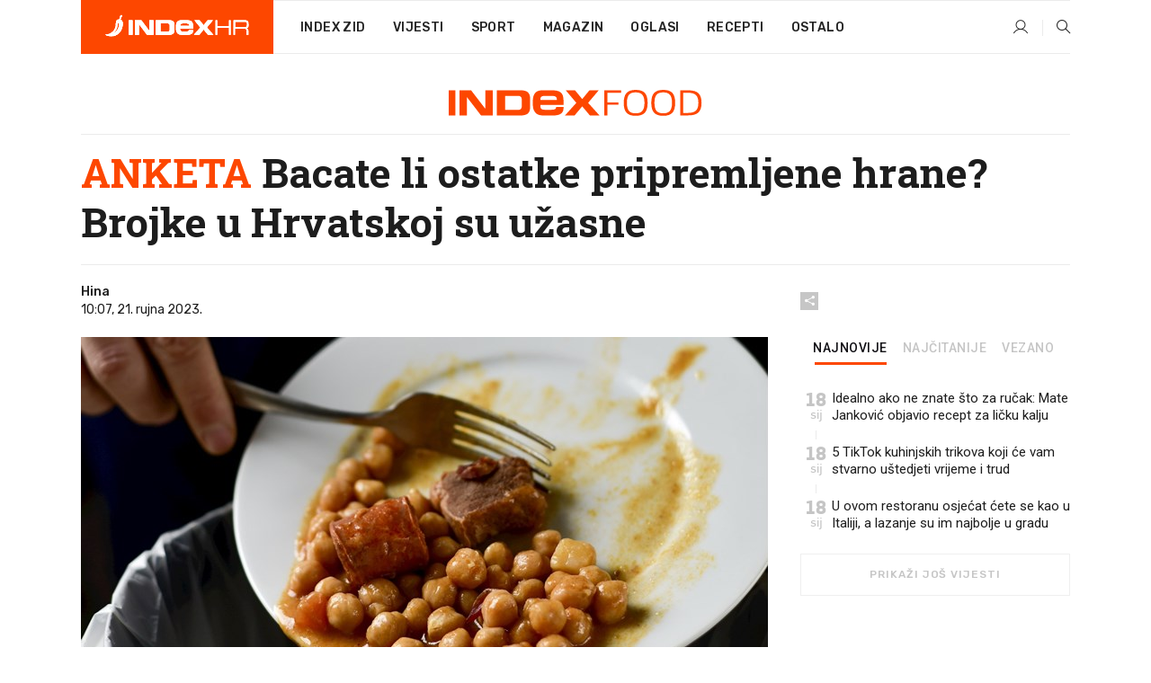

--- FILE ---
content_type: text/html; charset=utf-8
request_url: https://www.index.hr/food/clanak/anketa-bacate-li-ostatke-pripremljene-hrane-brojke-u-hrvatskoj-su-uzasne/2497220.aspx?index_ref=clanak_food_najnovije_d
body_size: 24862
content:


<!DOCTYPE html>
<html lang="hr">
<head>
    <!--detect slow internet connection-->
<script type="text/javascript">
    var IS_SLOW_INTERNET = false;
    var SLOW_INTERNET_THRESHOLD = 5000;//ms
    var slowLoadTimeout = window.setTimeout(function () {
        IS_SLOW_INTERNET = true;
    }, SLOW_INTERNET_THRESHOLD);

    window.addEventListener('load', function () {
        window.clearTimeout(slowLoadTimeout);
    }, false);
</script>

    <meta charset="utf-8" />
    <meta name="viewport" content="width=device-width,height=device-height, initial-scale=1.0">
    <title>ANKETA Bacate li ostatke pripremljene hrane? Brojke u Hrvatskoj su užasne - Index.hr</title>
    <!--todo: remove on production-->
    <meta name="description" content="OSTATKE pripremljenih obroka baca 51 posto hrvatskih građana, pokazala je anketa o navikama hrvatskih kućanstava koju je za Dukat provela agencija Improve.">
    <meta property="fb:app_id" content="216060115209819">
    <meta name="robots" content="max-image-preview:large">
    <meta name="referrer" content="no-referrer-when-downgrade">

    <link rel="preload" href="//micro.rubiconproject.com/prebid/dynamic/26072.js" as="script" />
    <link rel="preload" href="https://pagead2.googlesyndication.com/tag/js/gpt.js" as="script" />

     <!--adblock detection-->
<script src="/Scripts/adblockDetect/ads.js"></script>
    

<script>
    window.constants = window.constants || {};
    window.constants.statsServiceHost = 'https://stats.index.hr';
    window.constants.socketsHost = 'https://sockets.index.hr';
    window.constants.chatHost = 'https://chat.index.hr';
    window.constants.interactiveHost = 'https://interactive.index.hr';
    window.constants.ssoAuthority = 'https://sso.index.hr/';
</script>

    <link rel='preconnect' href='https://fonts.googleapis.com' crossorigin>
    <link href="https://fonts.googleapis.com/css2?family=Roboto+Slab:wght@400;500;700;800&family=Roboto:wght@300;400;500;700;900&family=Rubik:wght@300;400;500;600;700&family=EB+Garamond:wght@600;700;800" rel="preload" as="style">
    <link href="https://fonts.googleapis.com/css2?family=Roboto+Slab:wght@400;500;700;800&family=Roboto:wght@300;400;500;700;900&family=Rubik:wght@300;400;500;600;700&family=EB+Garamond:wght@600;700;800" rel="stylesheet">

    

        <link href="/Content/desktop-bundle.min.css?v=3a42d8d4-aa61-4cd2-8268-d212182b720d" rel="preload" as="style" />
        <link href="/Content/desktop-bundle.min.css?v=3a42d8d4-aa61-4cd2-8268-d212182b720d" rel="stylesheet" />

    <link href="/Scripts/desktop-bundle.min.js?v=3a42d8d4-aa61-4cd2-8268-d212182b720d" rel="preload" as="script" />
    <script src="/Scripts/desktop-bundle.min.js?v=3a42d8d4-aa61-4cd2-8268-d212182b720d"></script>

        <!--recover ads, if adblock detected-->
<!--adpushup recovery-->
<script data-cfasync="false" type="text/javascript">
    if (!accountService.UserHasPremium()) {
        (function (w, d) { var s = d.createElement('script'); s.src = '//delivery.adrecover.com/41144/adRecover.js'; s.type = 'text/javascript'; s.async = true; (d.getElementsByTagName('head')[0] || d.getElementsByTagName('body')[0]).appendChild(s); })(window, document);
    }
</script>


    <script>
        if (accountService.UserHasPremium()) {
            const style = document.createElement('style');
            style.textContent = `
                .js-slot-container,
                .js-slot-loader,
                .reserve-height {
                    display: none !important;
                }
            `;
            document.head.appendChild(style);
        }
    </script>

    
<script>
    !function (e, o, n, i) { if (!e) { e = e || {}, window.permutive = e, e.q = []; var t = function () { return ([1e7] + -1e3 + -4e3 + -8e3 + -1e11).replace(/[018]/g, function (e) { return (e ^ (window.crypto || window.msCrypto).getRandomValues(new Uint8Array(1))[0] & 15 >> e / 4).toString(16) }) }; e.config = i || {}, e.config.apiKey = o, e.config.workspaceId = n, e.config.environment = e.config.environment || "production", (window.crypto || window.msCrypto) && (e.config.viewId = t()); for (var g = ["addon", "identify", "track", "trigger", "query", "segment", "segments", "ready", "on", "once", "user", "consent"], r = 0; r < g.length; r++) { var w = g[r]; e[w] = function (o) { return function () { var n = Array.prototype.slice.call(arguments, 0); e.q.push({ functionName: o, arguments: n }) } }(w) } } }(window.permutive, "cd150efe-ff8f-4596-bfca-1c8765fae796", "b4d7f9ad-9746-4daa-b552-8205ef41f49d", { "consentRequired": true });
    window.googletag = window.googletag || {}, window.googletag.cmd = window.googletag.cmd || [], window.googletag.cmd.push(function () { if (0 === window.googletag.pubads().getTargeting("permutive").length) { var e = window.localStorage.getItem("_pdfps"); window.googletag.pubads().setTargeting("permutive", e ? JSON.parse(e) : []); var o = window.localStorage.getItem("permutive-id"); o && (window.googletag.pubads().setTargeting("puid", o), window.googletag.pubads().setTargeting("ptime", Date.now().toString())), window.permutive.config.viewId && window.googletag.pubads().setTargeting("prmtvvid", window.permutive.config.viewId), window.permutive.config.workspaceId && window.googletag.pubads().setTargeting("prmtvwid", window.permutive.config.workspaceId) } });
    
</script>
<script async src="https://b4d7f9ad-9746-4daa-b552-8205ef41f49d.edge.permutive.app/b4d7f9ad-9746-4daa-b552-8205ef41f49d-web.js"></script>


    

<script type="text/javascript" src="https://interactive.index.hr/js/embed/interactive.min.js"></script>
<script>
    var $inin = $inin || {};

    $inin.config = {
        log: false,
        enabled: false
    }

    var $ininque = $ininque || [];

    var userPPID = accountService.GetUserPPID();

    if (userPPID){
        $inin.setClientUserId(userPPID);
    }

    $inin.enable();
</script>

    <!-- Global site tag (gtag.js) - Google Analytics -->
<script type="didomi/javascript" async src="https://www.googletagmanager.com/gtag/js?id=G-5ZTNWH8GVX"></script>
<script>
    window.dataLayer = window.dataLayer || [];
    function gtag() { dataLayer.push(arguments); }
    gtag('js', new Date());

    gtag('config', 'G-5ZTNWH8GVX');
</script>

        <script src="https://freshatl.azurewebsites.net/js/fresh-atl.js" async></script>

    <script>
        var googletag = googletag || {};
        googletag.cmd = googletag.cmd || [];
    </script>

    
        


<!-- Make sure this is inserted before your GPT tag -->
<script>
    var amazonAdSlots = [];

    amazonAdSlots.push({
        slotID: 'DA_L',
        slotName: '/21703950087/DA_food_L',
        sizes: [[300, 250]]
    });

    amazonAdSlots.push({
        slotID: 'DA_R',
        slotName: '/21703950087/DA_food_R',
        sizes: [[300, 250]]
    });

    amazonAdSlots.push({
        slotID: 'DA3',
        slotName: '/21703950087/DA3_food',
        sizes: [[300, 250], [300, 600]]
    });

    amazonAdSlots.push({
        slotID: 'DA4',
        slotName: '/21703950087/DA4_food',
        sizes: [[970, 90], [728, 90], [970, 250]]
    });


            amazonAdSlots.push({
                slotID: 'dfp-DIA',
                slotName: '/21703950087/DIA_food',
                sizes: [[761, 152], [760, 200], [300, 250], [620, 350], [760, 150]]
            });

            amazonAdSlots.push({
                slotID: 'DA4',
                slotName: '/21703950087/DA_long',
                sizes: [[300, 250]]
            });
        </script>



    

<script type="text/javascript">
    window.gdprAppliesGlobally = true; (function () {
        function a(e) {
            if (!window.frames[e]) {
                if (document.body && document.body.firstChild) { var t = document.body; var n = document.createElement("iframe"); n.style.display = "none"; n.name = e; n.title = e; t.insertBefore(n, t.firstChild) }
                else { setTimeout(function () { a(e) }, 5) }
            }
        } function e(n, r, o, c, s) {
            function e(e, t, n, a) { if (typeof n !== "function") { return } if (!window[r]) { window[r] = [] } var i = false; if (s) { i = s(e, t, n) } if (!i) { window[r].push({ command: e, parameter: t, callback: n, version: a }) } } e.stub = true; function t(a) {
                if (!window[n] || window[n].stub !== true) { return } if (!a.data) { return }
                var i = typeof a.data === "string"; var e; try { e = i ? JSON.parse(a.data) : a.data } catch (t) { return } if (e[o]) { var r = e[o]; window[n](r.command, r.parameter, function (e, t) { var n = {}; n[c] = { returnValue: e, success: t, callId: r.callId }; a.source.postMessage(i ? JSON.stringify(n) : n, "*") }, r.version) }
            }
            if (typeof window[n] !== "function") { window[n] = e; if (window.addEventListener) { window.addEventListener("message", t, false) } else { window.attachEvent("onmessage", t) } }
        } e("__tcfapi", "__tcfapiBuffer", "__tcfapiCall", "__tcfapiReturn"); a("__tcfapiLocator"); (function (e) {
            var t = document.createElement("script"); t.id = "spcloader"; t.type = "text/javascript"; t.async = true; t.src = "https://sdk.privacy-center.org/" + e + "/loader.js?target=" + document.location.hostname; t.charset = "utf-8"; var n = document.getElementsByTagName("script")[0]; n.parentNode.insertBefore(t, n)
        })("02757520-ed8b-4c54-8bfd-4a5f5548de98")
    })();</script>


<!--didomi-->
<!--end-->


    <script>
        googletag.cmd.push(function() {
                
    googletag.pubads().setTargeting('rubrika', 'food');
    googletag.pubads().setTargeting('articleId', '2497220');
    googletag.pubads().setTargeting('Rijeci_iz_naslova', ["anketa","bacate","ostatke","pripremljene","hrane","brojke","hrvatskoj","užasne"]);
    googletag.pubads().setTargeting('chat', 'no');
    googletag.pubads().setTargeting('paragrafX', '10');

    ;



            googletag.pubads().setTargeting('authorId', ["2148"]);
        

            googletag.pubads().setTargeting('tagId', ["15185","266654","1101482"]);
        ;
        });
    </script>

    
<script>
    var mainIndexDomainPath = "https://www.index.hr" + window.location.pathname;

    googletag.cmd.push(function () {
        googletag.pubads().disableInitialLoad();
        googletag.pubads().enableSingleRequest();
        googletag.pubads().collapseEmptyDivs(true);
        googletag.pubads().setTargeting('projekt', 'index');
        googletag.pubads().setTargeting('referer', '');
        googletag.pubads().setTargeting('hostname', 'www.index.hr');
        googletag.pubads().setTargeting('ar_1', 'false');
        googletag.pubads().setTargeting('ab_test', '');
        googletag.pubads().setTargeting('prebid', 'demand manager');

        if ('cookieDeprecationLabel' in navigator) {
            navigator.cookieDeprecationLabel.getValue().then((label) => {
                googletag.pubads().setTargeting('TPC', label);
            });
        }
        else {
            googletag.pubads().setTargeting('TPC', 'none');
        }

    });

    googleTagService.AddSlotRenderEndedListener();
</script>
    <script type='text/javascript' src='//static.criteo.net/js/ld/publishertag.js'></script>

    <meta property="og:title" content="ANKETA Bacate li ostatke pripremljene hrane? Brojke u Hrvatskoj su u&#x17E;asne" />
    <meta property="og:description" content="OSTATKE pripremljenih obroka baca 51 posto hrvatskih gra&#x111;ana, pokazala je anketa o navikama hrvatskih ku&#x107;anstava koju&#xA0;je za Dukat provela agencija Improve." />
    <meta property="og:image" content="https://ip.index.hr/remote/bucket.index.hr/b/index/549c3f91-e4df-442f-b2de-8291455b07d2.jpg?fb_wtrmrk=food.jpg&amp;width=1200&amp;height=630&amp;mode=crop&amp;format=png" />
    <meta property="og:image:width" content="1200" />
    <meta property="og:image:height" content="630" />

    <meta name="twitter:card" content="summary_large_image">
    <meta name="twitter:site" content="@indexhr">
    <meta name="twitter:title" content="ANKETA Bacate li ostatke pripremljene hrane? Brojke u Hrvatskoj su u&#x17E;asne">
    <meta name="twitter:description" content="OSTATKE pripremljenih obroka baca 51 posto hrvatskih gra&#x111;ana, pokazala je anketa o navikama hrvatskih ku&#x107;anstava koju&#xA0;je za Dukat provela agencija Improve.">
    <meta name="twitter:image" content="https://ip.index.hr/remote/bucket.index.hr/b/index/549c3f91-e4df-442f-b2de-8291455b07d2.jpg?fb_wtrmrk=food.jpg&amp;width=1200&amp;height=630&amp;mode=crop&amp;format=png">

    <script type="application/ld&#x2B;json">
        {"@context":"https://schema.org","@type":"WebSite","name":"Index.hr","potentialAction":{"@type":"SearchAction","target":"https://www.index.hr/trazi.aspx?upit={search_term_string}","query-input":"required name=search_term_string"},"url":"https://www.index.hr/"}
    </script>
    <script type="application/ld&#x2B;json">
        {"@context":"https://schema.org","@type":"Organization","name":"Index.hr","sameAs":["https://www.facebook.com/index.hr/","https://twitter.com/indexhr","https://www.youtube.com/channel/UCUp6H4ko32XqnV_6MOPunBA"],"url":"https://www.index.hr/","logo":{"@type":"ImageObject","url":"https://www.index.hr/Content/img/logo/index_logo_112x112.png"}}
    </script>

    <!-- Meta Pixel Code -->
<script>
    !function (f, b, e, v, n, t, s) {
        if (f.fbq) return; n = f.fbq = function () {
            n.callMethod ?
                n.callMethod.apply(n, arguments) : n.queue.push(arguments)
        };
        if (!f._fbq) f._fbq = n; n.push = n; n.loaded = !0; n.version = '2.0';
        n.queue = []; t = b.createElement(e); t.async = !0;
        t.src = v; s = b.getElementsByTagName(e)[0];
        s.parentNode.insertBefore(t, s)
    }(window, document, 'script',
        'https://connect.facebook.net/en_US/fbevents.js');
    fbq('init', '1418122964915670');
    fbq('track', 'PageView');
</script>
<noscript>
    <img height="1" width="1" style="display:none"
         src="https://www.facebook.com/tr?id=1418122964915670&ev=PageView&noscript=1" />
</noscript>
<!-- End Meta Pixel Code -->


    <script src="https://apetite.index.hr/bundles/apetite.js"></script>
    <script>
        var apetite = new AnalyticsPetite({ host: 'https://apetite.index.hr' });
        
                        apetite.setCategory('food');
                        apetite.setArticleId('a-2497220');

        apetite.collect();
    </script>

    
    <link href="/Content/bootstrap-rating.css" rel="stylesheet" />
    <script async src='https://www.google.com/recaptcha/api.js'></script>

        <link rel="canonical" href="https://www.index.hr/food/clanak/anketa-bacate-li-ostatke-pripremljene-hrane-brojke-u-hrvatskoj-su-uzasne/2497220.aspx">
        <link rel="alternate" href="https://www.index.hr/mobile/food/clanak/anketa-bacate-li-ostatke-pripremljene-hrane-brojke-u-hrvatskoj-su-uzasne/2497220.aspx">

    <link rel="og:url" href="https://www.index.hr/clanak.aspx?id=2497220">


        <link rel="amphtml" href="https://www.index.hr/amp/food/clanak/anketa-bacate-li-ostatke-pripremljene-hrane-brojke-u-hrvatskoj-su-uzasne/2497220.aspx">

    <meta property="og:type" content="article" />
    <meta property="og:url" content="https://www.index.hr/clanak.aspx?id=2497220">

    <script type="application/ld&#x2B;json">
        {"@context":"https://schema.org","@type":"WebPage","name":"ANKETA Bacate li ostatke pripremljene hrane? Brojke u Hrvatskoj su užasne","description":"OSTATKE pripremljenih obroka baca 51 posto hrvatskih građana, pokazala je anketa o navikama hrvatskih kućanstava koju\u00A0je za Dukat provela agencija Improve.","url":"https://www.index.hr/","publisher":{"@type":"Organization","name":"Index.hr","sameAs":["https://www.facebook.com/index.hr/","https://twitter.com/indexhr","https://www.youtube.com/channel/UCUp6H4ko32XqnV_6MOPunBA"],"url":"https://www.index.hr/","logo":{"@type":"ImageObject","url":"https://www.index.hr/Content/img/logo/index_logo_112x112.png"}}}
    </script>
    <script type="application/ld&#x2B;json">
        {"@context":"https://schema.org","@type":"BreadcrumbList","itemListElement":[{"@type":"ListItem","name":"Index.hr","item":{"@type":"Thing","@id":"https://www.index.hr"},"position":1},{"@type":"ListItem","name":"Food","item":{"@type":"Thing","@id":"https://www.index.hr/food"},"position":2},{"@type":"ListItem","name":"Osobni automobili","item":{"@type":"Thing","@id":"https://www.index.hr/food/rubrika/osobni-automobili/0.aspx"},"position":3},{"@type":"ListItem","name":"ANKETA Bacate li ostatke pripremljene hrane? Brojke u Hrvatskoj su užasne","item":{"@type":"Thing","@id":"https://www.index.hr/food/clanak/anketa-bacate-li-ostatke-pripremljene-hrane-brojke-u-hrvatskoj-su-uzasne/2497220.aspx"},"position":4}]}
    </script>
    <script type="application/ld&#x2B;json">
        {"@context":"https://schema.org","@type":"NewsArticle","name":"ANKETA Bacate li ostatke pripremljene hrane? Brojke u Hrvatskoj su užasne","description":"OSTATKE pripremljenih obroka baca 51 posto hrvatskih građana, pokazala je anketa o navikama hrvatskih kućanstava koju\u00A0je za Dukat provela agencija Improve.","image":{"@type":"ImageObject","url":"https://ip.index.hr/remote/bucket.index.hr/b/index/549c3f91-e4df-442f-b2de-8291455b07d2.jpg","height":1141,"width":2000},"mainEntityOfPage":{"@type":"WebPage","name":"ANKETA Bacate li ostatke pripremljene hrane? Brojke u Hrvatskoj su užasne","description":"OSTATKE pripremljenih obroka baca 51 posto hrvatskih građana, pokazala je anketa o navikama hrvatskih kućanstava koju\u00A0je za Dukat provela agencija Improve.","url":"https://www.index.hr/food/clanak/anketa-bacate-li-ostatke-pripremljene-hrane-brojke-u-hrvatskoj-su-uzasne/2497220.aspx","publisher":{"@type":"Organization","name":"Index.hr","sameAs":["https://www.facebook.com/index.hr/","https://twitter.com/indexhr","https://www.youtube.com/channel/UCUp6H4ko32XqnV_6MOPunBA"],"url":"https://www.index.hr/","logo":{"@type":"ImageObject","url":"https://www.index.hr/Content/img/logo/index_logo_112x112.png"}}},"url":"https://www.index.hr/food/clanak/anketa-bacate-li-ostatke-pripremljene-hrane-brojke-u-hrvatskoj-su-uzasne/2497220.aspx","author":{"@type":"Organization","name":"Index.hr","sameAs":["https://www.facebook.com/index.hr/","https://twitter.com/indexhr","https://www.youtube.com/channel/UCUp6H4ko32XqnV_6MOPunBA"],"url":"https://www.index.hr/","logo":{"@type":"ImageObject","url":"https://www.index.hr/Content/img/logo/index_logo_112x112.png"}},"dateModified":"2023-09-21","datePublished":"2023-09-21","headline":"ANKETA Bacate li ostatke pripremljene hrane? Brojke u Hrvatskoj su užasne","isAccessibleForFree":true,"keywords":"recepti,indexrecepti,indexfood","publisher":{"@type":"Organization","name":"Index.hr","sameAs":["https://www.facebook.com/index.hr/","https://twitter.com/indexhr","https://www.youtube.com/channel/UCUp6H4ko32XqnV_6MOPunBA"],"url":"https://www.index.hr/","logo":{"@type":"ImageObject","url":"https://www.index.hr/Content/img/logo/index_logo_112x112.png"}},"isPartOf":{"@type":["NewsArticle"],"name":"Index.hr","productID":"CAoiEN-u-SQZulOA8lpEXJtZjRU:index_premium"}}
    </script>

    <script src="https://cdnjs.cloudflare.com/ajax/libs/fingerprintjs2/1.6.1/fingerprint2.min.js"></script>

        <link rel="preload" as="image" imagesrcset="https://ip.index.hr/remote/bucket.index.hr/b/index/549c3f91-e4df-442f-b2de-8291455b07d2.jpg?width=765&amp;height=436">

        <script type="text/javascript">
            window._taboola = window._taboola || [];
            _taboola.push({ article: 'auto' });
            !function (e, f, u, i) {
                if (!document.getElementById(i)) {
                    e.async = 1;
                    e.src = u;
                    e.id = i;
                    f.parentNode.insertBefore(e, f);
                }
            }(document.createElement('script'),
                document.getElementsByTagName('script')[0],
                '//cdn.taboola.com/libtrc/indexhr-en/loader.js',
                'tb_loader_script');
            if (window.performance && typeof window.performance.mark == 'function') { window.performance.mark('tbl_ic'); }
        </script>

    <script>
        bridPlayerService.AddKeyValueIntoMacros('rubrika', 'food');
        bridPlayerService.AddKeyValueIntoMacros('projekt', 'index');
    </script>

</head>
<body>
    <script>
    window.fbAsyncInit = function () {
        FB.init({
            appId: '216060115209819',
            xfbml: true,
            version: 'v19.0'
        });
    };
</script>
<script async defer crossorigin="anonymous" src="https://connect.facebook.net/hr_HR/sdk.js"></script>
    <!--OpenX-->
<iframe src="//u.openx.net/w/1.0/pd?ph=&cb=38fceeb7-4fe2-48db-8230-d8f7ded12de3&gdpr=1&gdpr_consent=2" style="display:none;width:0;height:0;border:0; border:none;"></iframe>

        




    <div class="main-container no-padding main-content-bg">
                

<div class="google-billboard-top">
    <!-- /21703950087/DB1 -->
    <div id='DB1' class="js-slot-container" data-css-class="google-box bottom-margin-60">
        <script>
            googletag.cmd.push(function () {
                googletag.defineSlot('/21703950087/DB1', [[970, 250], [970, 500], [970, 90], [728, 90], [800, 250], [1, 1]], 'DB1').addService(googletag.pubads());

                googletag.display('DB1');
            });
        </script>
    </div>
</div>

    </div>

    


<header class="main-menu-container">
    <div class="float-menu no-height" style="" menu-fix-top>
        <div class="main-container no-height clearfix">
            <div class="main-menu no-height">
                    <h1 class="js-logo logo food-gradient-bg">
                        <img class="main" src="/Content/img/logo/index_main.svg" alt="index.hr" />
                        <img class="small" src="/Content/img/logo/paprika_logo.svg" alt="index.hr" />
                        <a class="homepage-link" href="/" title="index.hr"> </a>
                    </h1>
                <nav class="menu-holder clearfix" aria-label="Glavna navigacija">
                    <ul>
                        <li>
                            <a class="main-text-hover no-drop" href="/zid"> Index Zid</a>
                        </li>

                        <li>
                            <a class="vijesti-text-hover" href="/vijesti">
                                Vijesti
                            </a>
                        </li>
                        <li>
                            <a class="sport-text-hover" href="/sport">
                                Sport
                            </a>
                        </li>
                        <li class="menu-drop">
                            <span class="expandable magazin-text-hover">Magazin</span>
                            <ul class="dropdown-content display-none">
                                <li class="magazin-bg-hover">
                                    <a href="/magazin">
                                        Magazin
                                    </a>
                                </li>
                                <li class="shopping-bg-gradient-hover">
                                    <a href="/shopping">
                                        Shopping
                                    </a>
                                </li>
                                <li class="ljubimci-bg-hover">
                                    <a href="/ljubimci">
                                        Ljubimci
                                    </a>
                                </li>
                                <li class="food-bg-hover">
                                    <a href="/food">
                                        Food
                                    </a>
                                </li>
                                <li class="mame-bg-hover">
                                    <a href="/mame">
                                        Mame
                                    </a>
                                </li>
                                <li class="auto-bg-gradient-hover">
                                    <a href="/auto">
                                        Auto
                                    </a>
                                </li>
                                <li class="fit-bg-hover">
                                    <a href="/fit">
                                        Fit
                                    </a>
                                </li>
                                <li class="chill-bg-hover">
                                    <a href="/chill">
                                        Chill
                                    </a>
                                </li>
                                <li class="horoskop-bg-hover">
                                    <a href="/horoskop">
                                        Horoskop
                                    </a>
                                </li>
                            </ul>
                        </li>
                        <li>
                            <a class="oglasi-text-hover" href="https://www.index.hr/oglasi">
                                Oglasi
                            </a>
                        </li>
                        <li>
                            <a class="recepti-text-hover" href="https://recepti.index.hr">
                                Recepti
                            </a>
                        </li>
                        <li class="menu-drop">
                            <span class="expandable">Ostalo</span>
                            <ul class="dropdown-content ostalo display-none">
                                <li class="main-bg-hover">
                                    <a href="https://jobs.index.hr/">
                                        Zaposli se na Indexu
                                    </a>
                                </li>
                                <li class="lajkhr-bg-hover">
                                    <a href="https://www.index.hr/lajk/">
                                        Lajk.hr
                                    </a>
                                </li>
                                <li class="vjezbe-bg-hover">
                                    <a href="https://vjezbe.index.hr">
                                        Vježbe
                                    </a>
                                </li>
                                <li class="main-bg-hover">
                                    <a href="/info/tecaj">
                                        Tečaj
                                    </a>
                                </li>
                                <li class="main-bg-hover">
                                    <a href="/info/tv">
                                        TV program
                                    </a>
                                </li>
                                <li class="main-bg-hover">
                                    <a href="/info/kino">
                                        Kino
                                    </a>
                                </li>
                                <li class="main-bg-hover">
                                    <a href="/info/vrijeme">
                                        Vrijeme
                                    </a>
                                </li>
                                <li class="kalendar-bg-hover">
                                    <a href="/kalendar">
                                        Kalendar
                                    </a>
                                </li>
                            </ul>
                        </li>
                    </ul>
                    <ul class="right-part">
                        <li id="login-menu" class="menu-drop">
                            


<div id="menu-login"
     v-scope
     v-cloak
     @mounted="onLoad">
    <div v-if="userInfo !== null && userInfo.IsLoggedIn === true">
        <div class="user-menu expandable no-padding">
            <div v-if="userInfo.ProfileImage === null" class="initials-holder separator center-aligner">
                <div class="initials center-aligner">
                    {{userInfo.Initials}}
                </div>
                <div class="user-firstname">
                    {{userInfo.FirstName}}
                </div>
            </div>

            <div v-if="userInfo.ProfileImage !== null" class="avatar separator center-aligner">
                <img :src="'https://ip.index.hr/remote/bucket.index.hr/b/index/' + userInfo.ProfileImage + '?width=20&height=20&mode=crop'" />
                <div class="user-firstname">
                    {{userInfo.FirstName}}
                </div>
            </div>
        </div>
        <ul class="dropdown-content display-none">
            <li class="main-bg-hover">
                <a href="/profil">Moj profil</a>
            </li>
            <li class="main-bg-hover">
                <a :href="'https://sso.index.hr/' + 'account/dashboard?redirect_hint=' + 'https%3A%2F%2Fwww.index.hr%2Ffood%2Fclanak%2Fanketa-bacate-li-ostatke-pripremljene-hrane-brojke-u-hrvatskoj-su-uzasne%2F2497220.aspx%3Findex_ref%3Dclanak_food_najnovije_d'">Upravljanje računom</a>
            </li>
            <li class="main-bg-hover">
                <a @click="logout">Odjavite se</a>
            </li>
        </ul>
    </div>

    <div v-if="userInfo === null || userInfo.IsLoggedIn === false" @click="login" class="user-menu no-padding">
        <div class="login-btn separator">
            <i class="index-user-alt"></i>
        </div>
    </div>
</div>

<script>
    PetiteVue.createApp({
        userInfo: {},
        onLoad() {
            var self = this;

            var userInfoCookie = accountService.GetUserInfo();

            var userHasPremium = accountService.UserHasPremium();
            googleEventService.CreateCustomEventGA4("user_data", "has_premium", userHasPremium);

            if (userInfoCookie != null) {
                if (userInfoCookie.HasPremium === undefined) {
                    accountService.DeleteMetaCookie();

                    accountService.CreateMetaCookie()
                    .then(function (response) {
                        self.userInfo = accountService.GetUserInfo();
                    });
                }
                else if (userInfoCookie.IsLoggedIn === true) {
                    userApiService.getPremiumStatus()
                    .then(function (response) {
                        if (response.data.HasPremium != userInfoCookie.HasPremium) {
                            accountService.DeleteMetaCookie();

                            accountService.CreateMetaCookie()
                            .then(function (response) {
                                self.userInfo = accountService.GetUserInfo();
                            });
                        }
                    });
                }
                else {
                    self.userInfo = accountService.GetUserInfo();
                }
            }
            else {
                accountService.CreateMetaCookie()
                .then(function (response) {
                    self.userInfo = accountService.GetUserInfo();
                });
            }
        },
        login() {
            globalDirectives.ShowLoginPopup()
        },
        logout() {
            accountService.Logout('/profil/odjava')
        }
    }).mount("#menu-login");
</script>

                        </li>
                        <li>
                            <a href="/trazi.aspx" class="menu-icon btn-open-search"><i class="index-magnifier"></i></a>
                        </li>
                    </ul>
                </nav>
            </div>
        </div>
    </div>

        



</header>


        <div class="dfp-left-column">
            

<!-- /21703950087/D_sky_L -->
<div id='D_sky_L' class="js-slot-container" data-css-class="google-box">
    <script>
        googletag.cmd.push(function () {
            googletag.defineSlot('/21703950087/D_sky_L', [[300, 600], [160, 600]], 'D_sky_L').addService(googletag.pubads());
            googletag.display('D_sky_L');
        });
    </script>
</div>
        </div>

    <main>
        







    


<div class="js-slot-container" data-has-close-btn="true">
    <div class="js-slot-close-btn dfp-close-btn dfp-close-btn-fixed display-none">
        <div class="close-btn-creative">
            <i class="index-close"></i>
        </div>
    </div>

    <!-- /21703950087/D_sticky -->
    <div id='D_sticky' class="js-slot-holder" data-css-class="google-box bottom-sticky">
        <script>
            googletag.cmd.push(function () {
                googletag.defineSlot('/21703950087/D_sticky_all', [[1200, 150], [728, 90], [970, 250], [970, 90], [1, 1]], 'D_sticky').addService(googletag.pubads());

                googletag.display('D_sticky');
            });
        </script>
    </div>
</div>



<style>
    .main-container {
        max-width: 1140px;
    }

    .dfp-left-column {
        margin-right: 570px;
    }

    .dfp-right-column {
        margin-left: 570px;
    }
</style>

<article class="article-container"  data-breakrows="10" data-author="[2148]">
    <div class="article-header-code">
        
    </div>

    <div class="article-holder main-container main-content-bg higher-content-s">




            

<a href="/food" class="header-banner-container">
    <img src="/Content/img/logo/index_color_food.svg" />
</a>


        <header class="article-title-holder">
            


<h1 class="food-text-parsed title js-main-title">
    <span class='title-parsed-text'>ANKETA</span>  Bacate li ostatke pripremljene hrane? Brojke u Hrvatskoj su užasne
</h1>

<div class="article-info flex">
    <div class="author-holder flex">

        <div class="flex-1">
                <div class="author-name flex">
                    Hina

                </div>

            <div>
                10:07, 21. rujna 2023.
            </div>
        </div>
    </div>
    <div class="social-holder flex">
        <div class="other"><i class="index-share"></i></div>
        


<div class="share-buttons-holder display-none clearfix">
    <div class="facebook-bg share-button" share-button data-share-action="facebook" data-article-id="2497220" data-facebook-url="https://www.index.hr/clanak.aspx?id=2497220">
        <i class="index-facebook"></i>
    </div>

    <script type="text/javascript" async src="https://platform.twitter.com/widgets.js"></script>
    <a class="share-button x-bg" share-button data-share-action="twitter" data-article-id="2497220" href="https://twitter.com/intent/tweet?url=https://www.index.hr/clanak.aspx?id=2497220&via=indexhr&text=ANKETA Bacate li ostatke pripremljene hrane? Brojke u Hrvatskoj su u&#x17E;asne&size=large">
        <i class="index-x"></i>
    </a>

    <script type="text/javascript" async defer src="//assets.pinterest.com/js/pinit.js"></script>

    <a class="share-button pinterest-bg pin-it-button" share-button data-share-action="pinterest" data-article-id="2497220" href="http://pinterest.com/pin/create/button/?url=https://www.index.hr/clanak.aspx?id=2497220&media=https://ip.index.hr/remote/bucket.index.hr/b/index/549c3f91-e4df-442f-b2de-8291455b07d2.jpg&description=ANKETA Bacate li ostatke pripremljene hrane? Brojke u Hrvatskoj su u&#x17E;asne" data-pin-custom="true">
        <i class="index-pinterest"></i>
    </a>

    <a class="share-button gplus-bg" share-button data-share-action="gplus" data-article-id="2497220" href="https://plus.google.com/share?url=https://www.index.hr/clanak.aspx?id=2497220" onclick="javascript:window.open(this.href,'', 'menubar=no,toolbar=no,resizable=yes,scrollbars=yes,height=600,width=400');return false;">
        <i class="index-gplus"></i>
    </a>

    <a class="share-button linkedin-bg" share-button data-share-action="linkedin" data-article-id="2497220" href="https://www.linkedin.com/shareArticle?mini=true&url=https://www.index.hr/clanak.aspx?id=2497220&title=ANKETA Bacate li ostatke pripremljene hrane? Brojke u Hrvatskoj su u&#x17E;asne&summary=OSTATKE pripremljenih obroka baca 51 posto hrvatskih gra&#x111;ana, pokazala je anketa o navikama hrvatskih ku&#x107;anstava koju&#xA0;je za Dukat provela agencija Improve.&source=Index.hr" onclick="javascript:window.open(this.href,'', 'menubar=no,toolbar=no,resizable=yes,scrollbars=yes,height=400,width=600');return false;">
        <i class="index-linkedIn"></i>
    </a>

    <a class="share-button mail-bg" share-button data-share-action="mail" data-article-id="2497220" href="mailto:?subject=ANKETA Bacate li ostatke pripremljene hrane? Brojke u Hrvatskoj su u&#x17E;asne&body=https%3A%2F%2Fwww.index.hr%2Fclanak.aspx%3Fid%3D2497220" target="_blank">
        <i class="index-mail"></i>
    </a>

    <div class="share-button btn-close">
        <i class="index-close"></i>
    </div>
</div>
    </div>
</div>


        </header>

        <div class="top-part flex">
            <div class="left-part">
                        

<figure class="img-container">
        <div class="img-holder" style="padding-bottom: 56.99%;">
            <img class="img-responsive" src="https://ip.index.hr/remote/bucket.index.hr/b/index/549c3f91-e4df-442f-b2de-8291455b07d2.jpg?width=765&amp;height=436" alt="ANKETA Bacate li ostatke pripremljene hrane? Brojke u Hrvatskoj su u&#x17E;asne" />
        </div>

        <figcaption class="main-img-desc clearfix">
            <span></span>
                <span class="credits">Foto: Shutterstock</span>
        </figcaption>
</figure>

                <div class="content-holder">
                            

<div class="js-slot-container" data-css-class="dfp-inarticle" data-disclaimer="true">
    <span class="js-slot-disclaimer ad-unit-text display-none">
        Tekst se nastavlja ispod oglasa
    </span>

    <div class="flex no-margin double">
        <!-- /21703950087/DA_top_L -->
        <div id="DA_top_L" class="no-margin">
            <script>
                googletag.cmd.push(function () {
                    googletag.defineSlot('/21703950087/DA_top_L', [[300, 250], [1, 1]], 'DA_top_L').addService(googletag.pubads());

                    googletag.display('DA_top_L');
                });
            </script>
        </div>

        <!-- /21703950087/DA_top_R -->
        <div id="DA_top_R" class="no-margin">
            <script>
                googletag.cmd.push(function () {
                    googletag.defineSlot('/21703950087/DA_top_R', [[300, 250], [1, 1]], 'DA_top_R').addService(googletag.pubads());

                    googletag.display('DA_top_R');
                });
            </script>
        </div>
    </div>
</div>


                    <div class="text-holder">
                            

<section class="text food-link-underline js-smartocto" aria-label="Tekst članka">
    <p>OSTATKE pripremljenih obroka baca 51 posto hrvatskih građana, pokazala je anketa o navikama hrvatskih kućanstava koju je za Dukat provela agencija Improve. Anketa je provedena u lipnju na 523 ispitanika u dobi od 18 do 65 godina.</p>

<p>Prema rezultatima ankete, 44 posto građana odlučuje baciti hranu&nbsp;jer su na nju zaboravili, a 51 posto jer se&nbsp;pokvarila. Radi se o onima koji su u jednom od pitanja označili da bacaju hranu, njih&nbsp;78 posto od ukupnog broja ispitanika.</p>

<h3>Kruh, povrće...</h3>

<div class="inin_embed" data-inin-id="loM5X2O3Dm"><script> window.$ininque = window.$ininque || []; $ininque.push(function () { $inin.render("loM5X2O3Dm"); }); </script><script type="text/javascript" src="https://interactive.index.hr/js/embed/interactive.min.js"></script></div>

<p>Najčešće se bacaju ostaci pripremljene hrane, gotovo polovica kućanstava baca kruh i peciva, a svako četvrto kućanstvo baca povrće, voće, mlijeko i mliječne proizvode.&nbsp;</p>

<p>Višak pripremljene hrane se u većini slučajeva zamrzava. Više od polovine ispitanika koristi kao sastojke za sljedeći obrok, a 40 posto kao hranu za životinje. Većina ispitanika potrudi se iskoristiti kupljenu hranu u roku. Svaki drugi zamrzava višak kupljene hrane koju neće iskoristiti do isteka valjanosti.&nbsp;</p>

<p>Da baca mlijeko i mliječne proizvode&nbsp;kaže&nbsp;23 posto anketiranih,&nbsp;a gotovo jednak udio (25 posto) pogrešno smatra da se ni&nbsp;jedan mliječni proizvod kojemu je istekao naznačeni rok ne bi trebao konzumirati.</p>

<div class="js-slot-container reserve-height-with-disclaimer" data-css-class="dfp-inarticle" data-disclaimer="true" data-css-remove-after-render="reserve-height-with-disclaimer">
        <div class="js-slot-loader main-loader center-aligner">
            <div class="loader-animation"><div></div><div></div><div></div><div></div></div>
        </div>

    <span class="js-slot-disclaimer ad-unit-text display-none">
        Tekst se nastavlja ispod oglasa
    </span>

    <div class="flex no-margin double">
        <!-- /21703950087/DA_L -->
        <div id="DA_L" class="no-margin">
            <script>
                googletag.cmd.push(function () {
                    var slot = googletag.defineSlot('/21703950087/DA_L', [[320, 180], [300, 170], [250, 250], [200, 200], [320, 100], [300, 250], [300, 100], [300, 50], [1, 1]], 'DA_L').addService(googletag.pubads());

                    if ('True' == 'True') {
                        slot.setCollapseEmptyDiv(true, false);
                    }

                    googletag.display('DA_L');
                });
            </script>
        </div>

        <!-- /21703950087/DA_R -->
        <div id="DA_R" class="no-margin">
            <script>
                googletag.cmd.push(function () {
                    var slot = googletag.defineSlot('/21703950087/DA_R', [[320, 180], [300, 170], [250, 250], [200, 200], [320, 100], [300, 250], [300, 100], [300, 50], [1, 1]], 'DA_R').addService(googletag.pubads());

                    if ('True' == 'True') {
                        slot.setCollapseEmptyDiv(true, false);
                    }

                    googletag.display('DA_R');
                });
            </script>
        </div>
    </div>
</div>


<h3>Jogurt najviše od mliječnih proizvoda</h3>

<p>U kategoriji mliječnih proizvoda jogurt se najčešće navodi kao proizvod koji se baca.</p>

<p>Anketa je pokazala i kako građani nedovoljno dobro prepoznaju razliku između oznaka "najbolje upotrijebiti do"&nbsp;i "upotrijebiti do".&nbsp;Naime, svega 40 posto jasno razumije značenje ovih dviju oznaka hrane.</p>

<p>U kupovinu namirnica uglavnom se odlazi više puta tjedno, što čini 62 posto ispitanih. Prevladava kupovina namirnica prema planiranim obrocima. 49 posto anketiranih najprije isplanira obroke pa zatim kupuje namirnice, dok 38 posto najprije kupuje namirnice, a potom planira i priprema obroke.</p>

<p>Da često ili gotovo uvijek kupuje velika ili akcijska pakiranja kaže 62 posto anketiranih, a 41 posto često ili gotovo uvijek kupuje proizvode pred istekom roka trajanja.</p>

</section>


                        

<div class="article-report-container ">
    <div class="article-report-trigger" data-article-id="2497220">
        <div class="bullet-send-report-icon">
            <i class="index-send"></i>
        </div>
        Znate li nešto više o temi ili želite prijaviti grešku u tekstu? Kliknite <strong>ovdje</strong>.
        </div>
    <div class="popup-holder report-holder display-none">
        <div class="loading-container">
            <span class="img-helper"></span>
            <img src="/Content/img/loader_40px.gif" />
        </div>
    </div>
</div>

                        

<div class="article-call-to-action js-article-call-to-action">
    <div class="subtitle flex text-uppercase food-text">
        <div class="flex first-part">
            <div class="subtitle__logo js-article-call-to-action-logo">Ovo je <i class="index-logo"></i>.</div>
            <div class="subtitle__nation js-article-call-to-action-nation">Homepage nacije.</div>
        </div>
        <div class="subtitle__visitors js-article-call-to-action-visitors" data-text="42.551 čitatelja danas."></div>
    </div>
    <div class="bullets">
        <div class="bullet-send-report-icon">
            <i class="index-send"></i>
        </div>
        Imate važnu priču? Javite se na <strong>desk@index.hr</strong> ili klikom <strong><a class="food-text-hover" href="/posaljite-pricu?index_ref=article_vazna_prica">ovdje</a></strong>. Atraktivne fotografije i videe plaćamo.
    </div>
    <div class="bullets">
        <div class="bullet-send-report-icon">
            <i class="index-send"></i>
        </div>
        Želite raditi na Indexu? Prijavite se <strong><a class="food-text-hover" href="https://jobs.index.hr?index_ref=article_index_jobs" target="_blank">ovdje</a></strong>.
    </div>
</div>

                        





                            

<!-- /21703950087/DIA -->
<div id="DIA" class="js-slot-container" data-css-class="google-box margin-top-20 top-padding border-top">
    <script>
        googletag.cmd.push(function () {
            googletag.defineSlot('/21703950087/DIA', [[300, 250], [336, 280], [620, 350], [760, 150], [760, 200], [761, 152], [1, 1], 'fluid'], 'DIA').addService(googletag.pubads());
            googletag.display('DIA');
        });
    </script>
</div>


                        


<div class="reactions-container clearfix">
    <div class="social-holder social-bottom flex">
        <div class="other"><i class="index-share"></i></div>
        


<div class="share-buttons-holder display-none clearfix">
    <div class="facebook-bg share-button" share-button data-share-action="facebook" data-article-id="2497220" data-facebook-url="https://www.index.hr/clanak.aspx?id=2497220">
        <i class="index-facebook"></i>
    </div>

    <script type="text/javascript" async src="https://platform.twitter.com/widgets.js"></script>
    <a class="share-button x-bg" share-button data-share-action="twitter" data-article-id="2497220" href="https://twitter.com/intent/tweet?url=https://www.index.hr/clanak.aspx?id=2497220&via=indexhr&text=ANKETA Bacate li ostatke pripremljene hrane? Brojke u Hrvatskoj su u&#x17E;asne&size=large">
        <i class="index-x"></i>
    </a>

    <script type="text/javascript" async defer src="//assets.pinterest.com/js/pinit.js"></script>

    <a class="share-button pinterest-bg pin-it-button" share-button data-share-action="pinterest" data-article-id="2497220" href="http://pinterest.com/pin/create/button/?url=https://www.index.hr/clanak.aspx?id=2497220&media=https://ip.index.hr/remote/bucket.index.hr/b/index/549c3f91-e4df-442f-b2de-8291455b07d2.jpg&description=ANKETA Bacate li ostatke pripremljene hrane? Brojke u Hrvatskoj su u&#x17E;asne" data-pin-custom="true">
        <i class="index-pinterest"></i>
    </a>

    <a class="share-button gplus-bg" share-button data-share-action="gplus" data-article-id="2497220" href="https://plus.google.com/share?url=https://www.index.hr/clanak.aspx?id=2497220" onclick="javascript:window.open(this.href,'', 'menubar=no,toolbar=no,resizable=yes,scrollbars=yes,height=600,width=400');return false;">
        <i class="index-gplus"></i>
    </a>

    <a class="share-button linkedin-bg" share-button data-share-action="linkedin" data-article-id="2497220" href="https://www.linkedin.com/shareArticle?mini=true&url=https://www.index.hr/clanak.aspx?id=2497220&title=ANKETA Bacate li ostatke pripremljene hrane? Brojke u Hrvatskoj su u&#x17E;asne&summary=OSTATKE pripremljenih obroka baca 51 posto hrvatskih gra&#x111;ana, pokazala je anketa o navikama hrvatskih ku&#x107;anstava koju&#xA0;je za Dukat provela agencija Improve.&source=Index.hr" onclick="javascript:window.open(this.href,'', 'menubar=no,toolbar=no,resizable=yes,scrollbars=yes,height=400,width=600');return false;">
        <i class="index-linkedIn"></i>
    </a>

    <a class="share-button mail-bg" share-button data-share-action="mail" data-article-id="2497220" href="mailto:?subject=ANKETA Bacate li ostatke pripremljene hrane? Brojke u Hrvatskoj su u&#x17E;asne&body=https%3A%2F%2Fwww.index.hr%2Fclanak.aspx%3Fid%3D2497220" target="_blank">
        <i class="index-mail"></i>
    </a>

    <div class="share-button btn-close">
        <i class="index-close"></i>
    </div>
</div>
    </div>
</div>

                            


<nav class="tags-holder" aria-label="Tagovi">
		<a href="/tag/15185/recepti.aspx"
		   class="food-bg-hover tag-item ">
			<span class="food-text hashtag">#</span>recepti
		</a>
		<a href="/tag/266654/indexrecepti.aspx"
		   class="food-bg-hover tag-item ">
			<span class="food-text hashtag">#</span>indexrecepti
		</a>
		<a href="/tag/1101482/indexfood.aspx"
		   class="food-bg-hover tag-item ">
			<span class="food-text hashtag">#</span>indexfood
		</a>

</nav>
                    </div>
                </div>
            </div>
            <aside class="right-part direction-column flex" aria-label="Najnoviji članci">
                <div>
                        

<!-- /21703950087/Box1 -->
<div id='Box1' class="js-slot-container" data-css-class="google-box bottom-margin-50">
    <script>
        googletag.cmd.push(function () {
            googletag.defineSlot('/21703950087/Box1', [[300, 170], [250, 250], [200, 200], [160, 600], [300, 250], [300, 100], [300, 600], [300, 50], [1, 1], 'fluid'], 'Box1').addService(googletag.pubads());

            googletag.display('Box1');
        });
    </script>
</div>



                    

<div class="timeline-side">
    <ul class="nav timeline-tab" timeline-tab role="tablist" data-category="food" data-category-id="5056">
        <li role="presentation" class="active latest"><a href="#tab-content-latest" aria-controls="tab-content-latest" role="tab" data-toggle="tab"> Najnovije</a></li>
        <li role="presentation" class="most-read"><a href="#tab-content-most-read" aria-controls="tab-content-most-read" role="tab" data-toggle="tab"> Najčitanije</a></li>
        <li role="presentation" class="related"><a href="#tab-content-related" data-id="tab-content-related" aria-controls="tab-content-related" role="tab" data-toggle="tab"> Vezano</a></li>
        <hr class="food-bg" />
    </ul>
    <div class="tab-content">
        <div role="tabpanel" class="tab-pane active" id="tab-content-latest">
            


    <div class="timeline-content latest">
        <ul>
                <li>
                    <article class="flex">
                            <div class="side-content text-center disabled-text">
                                <span class="num">18</span>
                                <span class="desc">sij</span>
                            </div>
                            <div class="title-box">
                                <a class="food-text-hover" href="/food/clanak/na-zlicu-fino-i-zasitno-mate-jankovic-objavio-recept-za-licku-kalju/2751275.aspx?index_ref=clanak_food_najnovije_d">
                                    Idealno ako ne znate što za ručak: Mate Janković objavio recept za ličku kalju
                                </a>
                            </div>
                    </article>
                </li>
                <li>
                    <article class="flex">
                            <div class="side-content text-center disabled-text">
                                <span class="num">18</span>
                                <span class="desc">sij</span>
                            </div>
                            <div class="title-box">
                                <a class="food-text-hover" href="/food/clanak/tiktok-trikovi-za-ustedu-vremena-u-kuhinji/2751189.aspx?index_ref=clanak_food_najnovije_d">
                                    5 TikTok kuhinjskih trikova koji će vam stvarno uštedjeti vrijeme i trud
                                </a>
                            </div>
                    </article>
                </li>
                <li>
                    <article class="flex">
                            <div class="side-content text-center disabled-text">
                                <span class="num">18</span>
                                <span class="desc">sij</span>
                            </div>
                            <div class="title-box">
                                <a class="food-text-hover" href="/food/clanak/u-ovom-restoranu-osjecat-cete-se-kao-da-ste-u-italiji-a-i-hrana-im-je-top/2749999.aspx?index_ref=clanak_food_najnovije_d">
                                    U ovom restoranu osjećat ćete se kao u Italiji, a lazanje su im najbolje u gradu
                                </a>
                            </div>
                    </article>
                </li>
        </ul>
        <a class="more-news" href="/najnovije?kategorija=5056">Prikaži još vijesti</a>
    </div>

        </div>
        <div role="tabpanel" class="tab-pane" id="tab-content-most-read">
            



        </div>
        <div role="tabpanel" class="tab-pane" id="tab-content-related">
            <img class="loading-img" src="/Content/img/loader_40px.gif" />
        </div>
    </div>
</div>


                    <div class="separator-45"></div>
                </div>

                    <div class="bottom-part">
                        <div class="first-box">
                            <div class="sticky">
                                

<!-- /21703950087/Box2 -->
<div id='Box2' class="js-slot-container" data-css-class="google-box">
    <script>
        googletag.cmd.push(function () {
            googletag.defineSlot('/21703950087/Box2', [[300, 250], [300, 600], [160, 600], [300, 200], [1, 1]], 'Box2').addService(googletag.pubads());

            googletag.display('Box2');
        });
    </script>
</div>

                            </div>
                        </div>

                    </div>
            </aside>
        </div>
    </div>

    <section class="article-read-more-container main-content-bg main-container" aria-hidden="true">
        <div class="article-read-more-holder main-content-bg">
                

<div id="personalized-article-1" class="bottom-border" aria-hidden="true"
     v-scope
     v-cloak
     @mounted="onLoad">

    <div v-if="isContentPersonalized">
        <div v-if="!isLoaded" class="main-loader center-aligner transparent" style="min-height: 285px;">
            <div>
                <div class="loader-animation"><div></div><div></div><div></div><div></div></div>
                <div class="loading-text">
                    Tražimo sadržaj koji<br />
                    bi Vas mogao zanimati
                </div>
            </div>
        </div>
        <div v-else>
            <h2 class="main-title">Izdvojeno</h2>

            <div class="food slider">
                <div class="read-more-slider swiper">
                    <div class="swiper-wrapper">
                        <article v-for="article in articles" class="swiper-slide slider-item" :data-item-id="article.id">
                            <a :class="article.rootCategorySlug + '-text-hover scale-img-hover'" :href="'/' + article.rootCategorySlug + '/clanak/' + article.slug + '/' + article.id + '.aspx?index_ref=clanak_izdvojeno_d_' + article.rootCategorySlug">
                                <div class="img-holder">
                                    <img loading="lazy" :src="'https://ip.index.hr/remote/bucket.index.hr/b/index/' + article.mainImage + '?width=270&height=185&mode=crop&anchor=topcenter&scale=both'" :alt="article.MetaTitle" />
                                    <div v-if="article.icon" class="article-icon">
                                        <i :class="'index-' + article.icon"></i>
                                        <div :class="'icon-bg ' + article.rootCategorySlug + '-bg'"></div>
                                    </div>

                                    <div v-if="article.sponsored" class="spon-text">
                                        <span v-if="article.sponsoredDescription">{{article.sponsoredDescription}}</span>
                                        <span v-else>Oglas</span>
                                    </div>
                                </div>
                                <h3 v-html="article.htmlParsedTitle" class="title"></h3>
                            </a>
                        </article>
                    </div>
                </div>

                <div class="slider-navigation food-text">
                    <div class="slider-prev main-content-bg food-bg-hover"><i class="index-arrow-left"></i></div>
                    <div class="slider-next main-content-bg food-bg-hover"><i class="index-arrow-right"></i></div>
                </div>
            </div>
        </div>
    </div>
    <div v-else>
        

    <h2 class="main-title">Pro&#x10D;itajte jo&#x161;</h2>

<div class="food slider">
    <div class="read-more-slider swiper">
        <div class="swiper-wrapper">
                <article class="swiper-slide slider-item">
                    <a class="vijesti-text-hover scale-img-hover" href="/vijesti/clanak/video-zadnji-vlak-za-fiskalizaciju-20-izbjegnite-kazne-dok-jos-mozete/2746078.aspx?index_ref=clanak_procitaj_jos_d">
                        <div class="img-holder">
                            <img loading="lazy" src="https://ip.index.hr/remote/bucket.index.hr/b/index/abcbc807-2ffe-4b94-b6e5-56eb911c12b7.jpg?width=270&height=185&mode=crop&anchor=topcenter&scale=both" alt="VIDEO: Zadnji vlak za Fiskalizaciju 2.0 - izbjegnite kazne dok jo&#x161; mo&#x17E;ete"/>

                        </div>
                        <h3 class="title"><span class='title-parsed-text'>VIDEO</span> : Zadnji vlak za Fiskalizaciju 2.0 - izbjegnite kazne dok još možete</h3>
                    </a>
                </article>
                <article class="swiper-slide slider-item">
                    <a class="magazin-text-hover scale-img-hover" href="/magazin/clanak/sve-za-imunitet-u-tvojoj-ljekarni-do-80-poklon/2749063.aspx?index_ref=clanak_procitaj_jos_d">
                        <div class="img-holder">
                            <img loading="lazy" src="https://ip.index.hr/remote/bucket.index.hr/b/index/f91ea16c-a96f-4b0b-920f-cfa754693403.png?width=270&height=185&mode=crop&anchor=topcenter&scale=both" alt="Sve za imunitet u Tvojoj Ljekarni do -80% &#x2B; POKLON"/>

                                <div class="spon-text">
                                    OGLAS
                                </div>
                        </div>
                        <h3 class="title">Sve za imunitet u Tvojoj Ljekarni do -80% + POKLON</h3>
                    </a>
                </article>
                <article class="swiper-slide slider-item">
                    <a class="shopping-text-hover scale-img-hover" href="/shopping/clanak/od-obiteljskih-pakiranja-do-parkside-alata-top-ponuda-u-kauflandu/2749178.aspx?index_ref=clanak_procitaj_jos_d">
                        <div class="img-holder">
                            <img loading="lazy" src="https://ip.index.hr/remote/bucket.index.hr/b/index/cb2e186a-2f3e-4153-b0dd-6243fd1fa5e0.jpg?width=270&height=185&mode=crop&anchor=topcenter&scale=both" alt="Od obiteljskih pakiranja do Parkside alata: Top ponuda u Kauflandu"/>

                        </div>
                        <h3 class="title">Od obiteljskih pakiranja do Parkside alata: Top ponuda u Kauflandu</h3>
                    </a>
                </article>

                <div class="swiper-slide slider-item">
                    <a class="food-text-hover scale-img-hover" href="/food/clanak/na-zlicu-fino-i-zasitno-mate-jankovic-objavio-recept-za-licku-kalju/2751275.aspx?index_ref=clanak_procitaj_jos_d">
                        <div class="img-holder">
                            <img loading="lazy" src="https://ip.index.hr/remote/bucket.index.hr/b/index/8eb3e3cc-1891-491c-8374-5ae9c7e1340b.png?width=270&height=185&mode=crop&anchor=topcenter&scale=both" alt="Na &#x17E;licu, fino i zasitno: Mate Jankovi&#x107; objavio recept za li&#x10D;ku kalju"/>

                        </div>
                        <h3 class="title">Na žlicu, fino i zasitno: Mate Janković objavio recept za ličku kalju</h3>
                    </a>
                </div>
                <div class="swiper-slide slider-item">
                    <a class="food-text-hover scale-img-hover" href="/food/clanak/u-ovom-restoranu-osjecat-cete-se-kao-da-ste-u-italiji-a-i-hrana-im-je-top/2749999.aspx?index_ref=clanak_procitaj_jos_d">
                        <div class="img-holder">
                            <img loading="lazy" src="https://ip.index.hr/remote/bucket.index.hr/b/index/1b54521a-9363-4765-9991-34d9ea77a4a3.png?width=270&height=185&mode=crop&anchor=topcenter&scale=both" alt="U ovom restoranu osje&#x107;at &#x107;ete se kao da ste u Italiji, a i hrana im je top"/>

                        </div>
                        <h3 class="title">U ovom restoranu osjećat ćete se kao da ste u Italiji, a i hrana im je top</h3>
                    </a>
                </div>
                <div class="swiper-slide slider-item">
                    <a class="food-text-hover scale-img-hover" href="/food/clanak/tiktok-trikovi-za-ustedu-vremena-u-kuhinji/2751189.aspx?index_ref=clanak_procitaj_jos_d">
                        <div class="img-holder">
                            <img loading="lazy" src="https://ip.index.hr/remote/bucket.index.hr/b/index/8c004919-1444-4a58-bebd-a36254cab74a.png?width=270&height=185&mode=crop&anchor=topcenter&scale=both" alt="TikTok trikovi za u&#x161;tedu vremena u kuhinji"/>

                        </div>
                        <h3 class="title">TikTok trikovi za uštedu vremena u kuhinji</h3>
                    </a>
                </div>
                <div class="swiper-slide slider-item">
                    <a class="food-text-hover scale-img-hover" href="/food/clanak/u-ovom-malom-lokalu-pojela-sam-odlican-gablec-nude-prava-starinska-jela/2749435.aspx?index_ref=clanak_procitaj_jos_d">
                        <div class="img-holder">
                            <img loading="lazy" src="https://ip.index.hr/remote/bucket.index.hr/b/index/43ed1f4d-b8fa-4a24-b7b9-719134ee9ec1.png?width=270&height=185&mode=crop&anchor=topcenter&scale=both" alt="U ovom malom lokalu pojela sam odli&#x10D;an gablec. Nude prava, starinska jela"/>

                        </div>
                        <h3 class="title">U ovom malom lokalu pojela sam odličan gablec. Nude prava, starinska jela</h3>
                    </a>
                </div>
                <div class="swiper-slide slider-item">
                    <a class="food-text-hover scale-img-hover" href="/food/clanak/znate-li-sto-zapravo-jedete-kad-jedete-riblje-stapice/2750687.aspx?index_ref=clanak_procitaj_jos_d">
                        <div class="img-holder">
                            <img loading="lazy" src="https://ip.index.hr/remote/bucket.index.hr/b/index/21b7f441-f466-4660-b3f1-50679dba8d43.png?width=270&height=185&mode=crop&anchor=topcenter&scale=both" alt="Znate li &#x161;to zapravo jedete kad jedete riblje &#x161;tapi&#x107;e?"/>

                        </div>
                        <h3 class="title">Znate li što zapravo jedete kad jedete riblje štapiće?</h3>
                    </a>
                </div>
                <div class="swiper-slide slider-item">
                    <a class="food-text-hover scale-img-hover" href="/food/clanak/popularna-slasticarnica-koja-se-ne-trudi-da-se-gost-osjeca-dobrodoslo-steta/2750569.aspx?index_ref=clanak_procitaj_jos_d">
                        <div class="img-holder">
                            <img loading="lazy" src="https://ip.index.hr/remote/bucket.index.hr/b/index/fe4f32af-7acc-4e4d-a68a-81854b383864.png?width=270&height=185&mode=crop&anchor=topcenter&scale=both" alt="Popularna slasti&#x10D;arnica koja se ne trudi da se gost osje&#x107;a dobrodo&#x161;lo. &#x160;teta"/>

                        </div>
                        <h3 class="title">Popularna slastičarnica koja se ne trudi da se gost osjeća dobrodošlo. Šteta</h3>
                    </a>
                </div>
                <div class="swiper-slide slider-item">
                    <a class="food-text-hover scale-img-hover" href="/food/clanak/mate-jankovic-podijelio-recept-za-crni-rizot-od-sipe/2750927.aspx?index_ref=clanak_procitaj_jos_d">
                        <div class="img-holder">
                            <img loading="lazy" src="https://ip.index.hr/remote/bucket.index.hr/b/index/c0ccb2f8-d608-45f5-bb1b-ab8d164ca8fe.png?width=270&height=185&mode=crop&anchor=topcenter&scale=both" alt="Mate Jankovi&#x107; podijelio recept za crni ri&#x17E;ot od sipe"/>

                        </div>
                        <h3 class="title">Mate Janković podijelio recept za crni rižot od sipe</h3>
                    </a>
                </div>
                <div class="swiper-slide slider-item">
                    <a class="food-text-hover scale-img-hover" href="/food/clanak/najjednostavniji-kolaci-koji-uspijevaju-cak-i-onima-koji-nisu-vjesti-u-kuhinji/2750776.aspx?index_ref=clanak_procitaj_jos_d">
                        <div class="img-holder">
                            <img loading="lazy" src="https://ip.index.hr/remote/bucket.index.hr/b/index/4eef9558-6755-4e23-8a41-4fb9e5e08683.png?width=270&height=185&mode=crop&anchor=topcenter&scale=both" alt="Najjednostavniji kola&#x10D;i koji uspijevaju &#x10D;ak i onima koji nisu vje&#x161;ti u kuhinji"/>

                        </div>
                        <h3 class="title">Najjednostavniji kolači koji uspijevaju čak i onima koji nisu vješti u kuhinji</h3>
                    </a>
                </div>
                <div class="swiper-slide slider-item">
                    <a class="food-text-hover scale-img-hover" href="/food/clanak/sto-grickati-dok-gledate-utakmicu-napravili-smo-popis-brzih-i-jednostavnih-snackova/2750985.aspx?index_ref=clanak_procitaj_jos_d">
                        <div class="img-holder">
                            <img loading="lazy" src="https://ip.index.hr/remote/bucket.index.hr/b/index/15c2ec5b-8c75-4b1c-b45d-e07364cc982d.png?width=270&height=185&mode=crop&anchor=topcenter&scale=both" alt="&#x160;to grickati dok gledate utakmicu? Napravili smo popis brzih i jednostavnih snackova"/>

                        </div>
                        <h3 class="title">Što grickati dok gledate utakmicu? Napravili smo popis brzih i jednostavnih snackova</h3>
                    </a>
                </div>
                <div class="swiper-slide slider-item">
                    <a class="food-text-hover scale-img-hover" href="/food/clanak/savjeti-mesara-za-savrseno-mekane-svinjske-kotlete-svaki-put-pecite-ih-ovako/2750169.aspx?index_ref=clanak_procitaj_jos_d">
                        <div class="img-holder">
                            <img loading="lazy" src="https://ip.index.hr/remote/bucket.index.hr/b/index/fbd6379d-2697-4d3c-8e29-fd22ecf763c3.png?width=270&height=185&mode=crop&anchor=topcenter&scale=both" alt="Savjeti mesara za savr&#x161;eno mekane svinjske kotlete svaki put, pecite ih ovako"/>

                        </div>
                        <h3 class="title">Savjeti mesara za savršeno mekane svinjske kotlete svaki put, pecite ih ovako</h3>
                    </a>
                </div>
                <div class="swiper-slide slider-item">
                    <a class="food-text-hover scale-img-hover" href="/food/clanak/probali-smo-odojak-i-janjetinu-iz-lokala-u-kojem-dnevno-prodaju-500-do-600-kg-mesa/2748405.aspx?index_ref=clanak_procitaj_jos_d">
                        <div class="img-holder">
                            <img loading="lazy" src="https://ip.index.hr/remote/bucket.index.hr/b/index/c8b17d32-0240-470c-a1da-736b3200c9e3.png?width=270&height=185&mode=crop&anchor=topcenter&scale=both" alt="Probali smo odojak i janjetinu iz lokala u kojem dnevno prodaju 500 do 600 kg mesa"/>

                        </div>
                        <h3 class="title">Probali smo odojak i janjetinu iz lokala u kojem dnevno prodaju 500 do 600 kg mesa</h3>
                    </a>
                </div>
                <div class="swiper-slide slider-item">
                    <a class="food-text-hover scale-img-hover" href="/food/clanak/jelo-koje-je-anthony-bourdain-nazvao-najboljom-stvari-na-svijetu/2750703.aspx?index_ref=clanak_procitaj_jos_d">
                        <div class="img-holder">
                            <img loading="lazy" src="https://ip.index.hr/remote/bucket.index.hr/b/index/d69ef810-b074-4e6e-bf7a-c47ad4ae8c2a.png?width=270&height=185&mode=crop&anchor=topcenter&scale=both" alt="Jelo koje je Anthony Bourdain nazvao &quot;najboljom stvari na svijetu&quot;"/>

                        </div>
                        <h3 class="title">Jelo koje je Anthony Bourdain nazvao "najboljom stvari na svijetu"</h3>
                    </a>
                </div>
                <div class="swiper-slide slider-item">
                    <a class="food-text-hover scale-img-hover" href="/food/clanak/pijete-li-ih-i-vi-ovakva-su-pica-gora-za-zdravlje-od-slatkisa/2750733.aspx?index_ref=clanak_procitaj_jos_d">
                        <div class="img-holder">
                            <img loading="lazy" src="https://ip.index.hr/remote/bucket.index.hr/b/index/01dce125-b917-4aa4-8cb7-cfc4d25d1858.png?width=270&height=185&mode=crop&anchor=topcenter&scale=both" alt="Pijete li ih i vi? Ovakva su pi&#x107;a gora za zdravlje od slatki&#x161;a"/>

                        </div>
                        <h3 class="title">Pijete li ih i vi? Ovakva su pića gora za zdravlje od slatkiša</h3>
                    </a>
                </div>
                <div class="swiper-slide slider-item">
                    <a class="food-text-hover scale-img-hover" href="/food/clanak/mate-jankovic-otkrio-recept-po-kojem-on-radi-slavonski-cobanac/2750685.aspx?index_ref=clanak_procitaj_jos_d">
                        <div class="img-holder">
                            <img loading="lazy" src="https://ip.index.hr/remote/bucket.index.hr/b/index/30a775b9-770f-4b2e-a592-1dffb54fcf7d.png?width=270&height=185&mode=crop&anchor=topcenter&scale=both" alt="Mate Jankovi&#x107; otkrio recept po kojem on radi slavonski &#x10D;obanac"/>

                        </div>
                        <h3 class="title">Mate Janković otkrio recept po kojem on radi slavonski čobanac</h3>
                    </a>
                </div>
                <div class="swiper-slide slider-item">
                    <a class="food-text-hover scale-img-hover" href="/food/clanak/najbolji-burek-u-hrvatskoj-kazu-na-tiktoku-provjerili-smo-ima-li-u-tome-istine/2750227.aspx?index_ref=clanak_procitaj_jos_d">
                        <div class="img-holder">
                            <img loading="lazy" src="https://ip.index.hr/remote/bucket.index.hr/b/index/9d1c3b5c-145b-48d7-869c-2892cdbd25c7.png?width=270&height=185&mode=crop&anchor=topcenter&scale=both" alt="&quot;Najbolji burek u Hrvatskoj&quot;, ka&#x17E;u na TikToku. Provjerili smo ima li u tome istine"/>

                        </div>
                        <h3 class="title">"Najbolji burek u Hrvatskoj", kažu na TikToku. Provjerili smo ima li u tome istine</h3>
                    </a>
                </div>
                <div class="swiper-slide slider-item">
                    <a class="food-text-hover scale-img-hover" href="/food/clanak/jedete-li-vi-grah-s-ovom-namirnicom-nekoc-su-ga-tako-svi-jeli-kombinacija-je-top/2750710.aspx?index_ref=clanak_procitaj_jos_d">
                        <div class="img-holder">
                            <img loading="lazy" src="https://ip.index.hr/remote/bucket.index.hr/b/index/fd30c5df-acb7-479c-adf2-9b12af73189d.png?width=270&height=185&mode=crop&anchor=topcenter&scale=both" alt="Jedete li vi grah s ovom namirnicom? Neko&#x107; su ga tako svi jeli, kombinacija je top"/>

                        </div>
                        <h3 class="title">Jedete li vi grah s ovom namirnicom? Nekoć su ga tako svi jeli, kombinacija je top</h3>
                    </a>
                </div>
                <div class="swiper-slide slider-item">
                    <a class="food-text-hover scale-img-hover" href="/food/clanak/popularno-povrce-zapravo-je-najzdravije-na-nacin-na-koji-ga-ne-jedemo/2749830.aspx?index_ref=clanak_procitaj_jos_d">
                        <div class="img-holder">
                            <img loading="lazy" src="https://ip.index.hr/remote/bucket.index.hr/b/index/44978803-8193-42fd-81b9-54fe8245fabc.png?width=270&height=185&mode=crop&anchor=topcenter&scale=both" alt="Popularno povr&#x107;e zapravo je najzdravije na na&#x10D;in na koji ga - ne jedemo"/>

                        </div>
                        <h3 class="title">Popularno povrće zapravo je najzdravije na način na koji ga - ne jedemo</h3>
                    </a>
                </div>
                <div class="swiper-slide slider-item">
                    <a class="food-text-hover scale-img-hover" href="/food/clanak/citateljica-otkrila-kako-radi-cvarke-kad-se-zazelimo-cvaraka-kupim-spek-i-otopim/2750318.aspx?index_ref=clanak_procitaj_jos_d">
                        <div class="img-holder">
                            <img loading="lazy" src="https://ip.index.hr/remote/bucket.index.hr/b/index/56ab2d3b-7536-4da2-a867-181b3e14f637.png?width=270&height=185&mode=crop&anchor=topcenter&scale=both" alt="&#x10C;itateljica otkrila kako radi &#x10D;varke: &quot;Kad se za&#x17E;elimo &#x10D;varaka, kupim &#x161;pek i otopim&quot;"/>

                        </div>
                        <h3 class="title">Čitateljica otkrila kako radi čvarke: "Kad se zaželimo čvaraka, kupim špek i otopim"</h3>
                    </a>
                </div>
                <div class="swiper-slide slider-item">
                    <a class="food-text-hover scale-img-hover" href="/food/clanak/top-jelo-koje-nosimo-na-posao-zdravo-i-zasitno-recept-mate-jankovica/2750770.aspx?index_ref=clanak_procitaj_jos_d">
                        <div class="img-holder">
                            <img loading="lazy" src="https://ip.index.hr/remote/bucket.index.hr/b/index/93e975f9-dfcf-40bb-b520-a8a8b9214d04.png?width=270&height=185&mode=crop&anchor=topcenter&scale=both" alt="Top jelo koje nosimo na posao - zdravo i zasitno. Recept Mate Jankovi&#x107;a"/>

                        </div>
                        <h3 class="title">Top jelo koje nosimo na posao - zdravo i zasitno. Recept Mate Jankovića</h3>
                    </a>
                </div>
                <div class="swiper-slide slider-item">
                    <a class="food-text-hover scale-img-hover" href="/food/clanak/najgore-mjesto-za-cuvanje-jestivog-ulja-u-kuhinji-drzite-li-ga-i-vi-ovdje/2750331.aspx?index_ref=clanak_procitaj_jos_d">
                        <div class="img-holder">
                            <img loading="lazy" src="https://ip.index.hr/remote/bucket.index.hr/b/index/fd42f17b-f71a-48b6-a10a-30ffede8a31e.png?width=270&height=185&mode=crop&anchor=topcenter&scale=both" alt="Najgore mjesto za &#x10D;uvanje jestivog ulja u kuhinji, dr&#x17E;ite li ga i vi ovdje?"/>

                        </div>
                        <h3 class="title">Najgore mjesto za čuvanje jestivog ulja u kuhinji, držite li ga i vi ovdje?</h3>
                    </a>
                </div>
                <div class="swiper-slide slider-item">
                    <a class="food-text-hover scale-img-hover" href="/food/clanak/u-rovinju-odrzan-12-festival-istarske-supe-pobjednici-nagradjeni-prsutom/2750905.aspx?index_ref=clanak_procitaj_jos_d">
                        <div class="img-holder">
                            <img loading="lazy" src="https://ip.index.hr/remote/bucket.index.hr/b/index/dd1913b6-7af2-4101-944f-cd2b9b1e5eb8.png?width=270&height=185&mode=crop&anchor=topcenter&scale=both" alt="U Rovinju odr&#x17E;an 12. Festival istarske supe, pobjednici nagra&#x111;eni pr&#x161;utom"/>

                        </div>
                        <h3 class="title">U Rovinju održan 12. Festival istarske supe, pobjednici nagrađeni pršutom</h3>
                    </a>
                </div>
                <div class="swiper-slide slider-item">
                    <a class="food-text-hover scale-img-hover" href="/food/clanak/namirnice-koje-je-bolje-napraviti-kod-kuce-nego-kupiti-ih-a-i-jeftinije/2750654.aspx?index_ref=clanak_procitaj_jos_d">
                        <div class="img-holder">
                            <img loading="lazy" src="https://ip.index.hr/remote/bucket.index.hr/b/index/713eecdb-01ff-45ee-97a8-de53ab15ea2c.png?width=270&height=185&mode=crop&anchor=topcenter&scale=both" alt="Namirnice koje je bolje napraviti kod ku&#x107;e nego kupiti ih (a i jeftinije)"/>

                        </div>
                        <h3 class="title">Namirnice koje je bolje napraviti kod kuće nego kupiti ih (a i jeftinije)</h3>
                    </a>
                </div>
                <div class="swiper-slide slider-item">
                    <a class="food-text-hover scale-img-hover" href="/food/clanak/pizza-iz-busa-u-zapresicu-postala-je-hit-probali-smo-je-cijene-krecu-od-9-eura/2749868.aspx?index_ref=clanak_procitaj_jos_d">
                        <div class="img-holder">
                            <img loading="lazy" src="https://ip.index.hr/remote/bucket.index.hr/b/index/21d514d9-9a5e-44cf-9da0-6552a1f62120.png?width=270&height=185&mode=crop&anchor=topcenter&scale=both" alt="Pizza iz busa u Zapre&#x161;i&#x107;u postala je hit. Probali smo je, cijene kre&#x107;u od 9 eura"/>

                        </div>
                        <h3 class="title">Pizza iz busa u Zaprešiću postala je hit. Probali smo je, cijene kreću od 9 eura</h3>
                    </a>
                </div>
                <div class="swiper-slide slider-item">
                    <a class="food-text-hover scale-img-hover" href="/food/clanak/pet-osnovnih-vrsta-krema-od-maslaca-za-slastice-koje-svi-trebaju-znati/2750758.aspx?index_ref=clanak_procitaj_jos_d">
                        <div class="img-holder">
                            <img loading="lazy" src="https://ip.index.hr/remote/bucket.index.hr/b/index/3837218b-49b5-4c0c-897c-e338a65cfcef.png?width=270&height=185&mode=crop&anchor=topcenter&scale=both" alt="Pet osnovnih vrsta krema od maslaca za slastice koje svi trebaju znati"/>

                        </div>
                        <h3 class="title">Pet osnovnih vrsta krema od maslaca za slastice koje svi trebaju znati</h3>
                    </a>
                </div>
                <div class="swiper-slide slider-item">
                    <a class="food-text-hover scale-img-hover" href="/food/clanak/sto-skuhati-s-jednom-konzervom-tune-donosimo-pet-jednostavnih-recepata/2750610.aspx?index_ref=clanak_procitaj_jos_d">
                        <div class="img-holder">
                            <img loading="lazy" src="https://ip.index.hr/remote/bucket.index.hr/b/index/3f0db27d-313c-4f3f-bb58-48754d9daad7.png?width=270&height=185&mode=crop&anchor=topcenter&scale=both" alt="&#x160;to skuhati s jednom konzervom tune? Donosimo pet jednostavnih recepata"/>

                        </div>
                        <h3 class="title">Što skuhati s jednom konzervom tune? Donosimo pet jednostavnih recepata</h3>
                    </a>
                </div>
                <div class="swiper-slide slider-item">
                    <a class="food-text-hover scale-img-hover" href="/food/clanak/ovu-opasnu-pogresku-mnogi-ljudi-rade-kod-pranja-posudja-a-da-nisu-ni-svjesni/2750146.aspx?index_ref=clanak_procitaj_jos_d">
                        <div class="img-holder">
                            <img loading="lazy" src="https://ip.index.hr/remote/bucket.index.hr/b/index/12abdb5c-4eca-4f24-b8a3-c42944af6fcd.png?width=270&height=185&mode=crop&anchor=topcenter&scale=both" alt="Ovu opasnu pogre&#x161;ku mnogi ljudi rade kod pranja posu&#x111;a, a da nisu ni svjesni"/>

                        </div>
                        <h3 class="title">Ovu opasnu pogrešku mnogi ljudi rade kod pranja posuđa, a da nisu ni svjesni</h3>
                    </a>
                </div>
                <div class="swiper-slide slider-item">
                    <a class="food-text-hover scale-img-hover" href="/food/clanak/janjolinkin-recept-za-savrsene-krafne-iz-londonskih-slasticarnica/2750759.aspx?index_ref=clanak_procitaj_jos_d">
                        <div class="img-holder">
                            <img loading="lazy" src="https://ip.index.hr/remote/bucket.index.hr/b/index/d4d12f96-6aac-4e7e-a7d2-c8f8043a993f.png?width=270&height=185&mode=crop&anchor=topcenter&scale=both" alt="Janjolinkin recept za savr&#x161;ene krafne iz londonskih slasti&#x10D;arnica"/>

                        </div>
                        <h3 class="title">Janjolinkin recept za savršene krafne iz londonskih slastičarnica</h3>
                    </a>
                </div>
                <div class="swiper-slide slider-item">
                    <a class="food-text-hover scale-img-hover" href="/food/clanak/mate-jankovic-podijelio-recept-za-bucnicu-podsjeca-nas-na-bakinu/2750370.aspx?index_ref=clanak_procitaj_jos_d">
                        <div class="img-holder">
                            <img loading="lazy" src="https://ip.index.hr/remote/bucket.index.hr/b/index/5f2408d5-1ff5-4286-8f45-bd1561cd4992.png?width=270&height=185&mode=crop&anchor=topcenter&scale=both" alt="Mate Jankovi&#x107; podijelio recept za bu&#x10D;nicu, podsje&#x107;a nas na bakinu &#x1F979;"/>

                        </div>
                        <h3 class="title">Mate Janković podijelio recept za bučnicu, podsjeća nas na bakinu 🥹</h3>
                    </a>
                </div>
                <div class="swiper-slide slider-item">
                    <a class="food-text-hover scale-img-hover" href="/food/clanak/mate-jankovic-podijelio-recept-za-pecenu-kokos-s-hrskavim-krumpirom/2750005.aspx?index_ref=clanak_procitaj_jos_d">
                        <div class="img-holder">
                            <img loading="lazy" src="https://ip.index.hr/remote/bucket.index.hr/b/index/7726b626-b529-4daa-b2d0-e701f2f899cb.png?width=270&height=185&mode=crop&anchor=topcenter&scale=both" alt="Mate Jankovi&#x107; podijelio recept za pe&#x10D;enu koko&#x161; s hrskavim krumpirom"/>

                        </div>
                        <h3 class="title">Mate Janković podijelio recept za pečenu kokoš s hrskavim krumpirom</h3>
                    </a>
                </div>
                <div class="swiper-slide slider-item">
                    <a class="food-text-hover scale-img-hover" href="/food/clanak/zaboravite-krumpir-ovaj-pire-je-laganiji-i-jednako-ukusan-ako-ne-i-ukusniji/2750740.aspx?index_ref=clanak_procitaj_jos_d">
                        <div class="img-holder">
                            <img loading="lazy" src="https://ip.index.hr/remote/bucket.index.hr/b/index/3471d105-14e3-4b1e-816e-663afd36b4ea.png?width=270&height=185&mode=crop&anchor=topcenter&scale=both" alt="Zaboravite krumpir, ovaj pire je laganiji i jednako ukusan (ako ne i ukusniji)"/>

                        </div>
                        <h3 class="title">Zaboravite krumpir, ovaj pire je laganiji i jednako ukusan (ako ne i ukusniji)</h3>
                    </a>
                </div>
        </div>
    </div>

    <div class="slider-navigation food-text">
        <div class="slider-prev main-content-bg food-bg-hover"><i class="index-arrow-left"></i></div>
        <div class="slider-next main-content-bg food-bg-hover"><i class="index-arrow-right"></i></div>
    </div>
</div>



    </div>
</div>

<script>
    PetiteVue.createApp({
        isLoaded: false,
        isContentPersonalized: true,
        articles: [],
        componentId: "personalized-article-1",
        componentKey: "personalized-article",
        articlesTake: 10,
        minArticles: 4,
        minCohorts: 2,
        isPermutiveReady: false,
        failSafeTimeoutMs: 5000,
        onLoad() {
            var self = this;

            var element = document.getElementById(self.componentId);

            var observerOptions = {
                root: null,
                rootMargin: '50%',
                threshold: 0
            };

            function observerCallback(entries, observer) {
                entries.forEach(function (entry) {
                    if (entry.isIntersecting) {
                        //get personalized articles when component is closer
                        self.showArticles(entry.target);

                        componentObserver.unobserve(entry.target);
                    }
                });
            }

            var componentObserver = new IntersectionObserver(observerCallback, observerOptions);
            componentObserver.observe(element);
        },
        showArticles(componentEl) {
            var self = this;

            setTimeout(function () {
                if (self.isPermutiveReady == false) {
                    self.isLoaded = true;
                    self.isContentPersonalized = false;

                    self.sendGAEvent();

                    self.initReadMoreSlider(componentEl);
                }
            }, self.failSafeTimeoutMs);

            permutive.ready(function () {
                if (!self.isLoaded) {
                    self.isPermutiveReady = true;

                    permutive.segments((segments) => {
                        //needs 2 or more cohorts
                        if (segments && segments.length >= self.minCohorts) {
                            //check indexedDb for recent opened articles
                            indexedDbService.openDatabase().then(o => {
                                var indexedDbPromises = [
                                    indexedDbService.getRecentTags(72),
                                    indexedDbService.getRecentArticles(72),
                                    indexedDbService.getRecentDisplayedArticles(72, self.componentKey, 5)
                                ];

                                Promise.all(indexedDbPromises).then((values) => {
                                    var recentTags = values[0];
                                    var recentArticles = values[1];
                                    var recentDisplayedArticles = values[2];

                                    var recentTagIds = recentTags.map(m => m.tagId);

                                    //merge recent opened articles and recent displayed articles
                                    var excludeArticles = recentArticles.concat(recentDisplayedArticles).unique();

                                    //exclude this displayed article
                                    excludeArticles.push(2497220);

                                    //get articles by cohorts
                                    userApiService.getInterestArticles(segments.toString(), recentTagIds.toString(), excludeArticles.toString(), null, self.articlesTake, self.getRootCategories())
                                        .then(function (response) {
                                            self.isLoaded = true;

                                            if (response.data.length < self.minArticles) {
                                                self.isContentPersonalized = false;
                                                self.sendGAEvent();
                                            }
                                            else {
                                                self.articles = response.data;

                                                //observe component visibility and insert articles into indexedDb when element is visible
                                                self.$nextTick(function () {
                                                    self.insertDisplayedArticles(componentEl);
                                                });

                                                self.isContentPersonalized = true;
                                                self.sendGAEvent();
                                            }

                                            self.initReadMoreSlider(componentEl);
                                        }).catch(function (error) {
                                            self.isLoaded = true;
                                            self.isContentPersonalized = false;
                                            self.sendGAEvent();

                                            self.initReadMoreSlider(componentEl);
                                        });
                                });
                            });
                        }
                        else {
                            self.isLoaded = true;
                            self.isContentPersonalized = false;
                            self.sendGAEvent();

                            self.initReadMoreSlider(componentEl);
                        }
                    });
                }
            }, "initialised");
        },
        initReadMoreSlider(componentEl) {
            var self = this;

            self.$nextTick(function () {
                articleService.InitializeReadMoreSliderByElement($(".read-more-slider", componentEl)[0]);
            });
        },
        getRootCategories() {
            var categories = 5056;

            return categories.toString();
        },
        insertDisplayedArticles(componentEl) {
            var self = this;

            var elements = $(".slider-item", componentEl);

            if (elements.length) {
                //when whole element is visible
                var observerOptions = {
                    root: null,
                    threshold: 1.0
                };

                //insert articles into indexedDb when element is visible
                var impressionObserver = new IntersectionObserver((entries, observer) => {
                    entries.forEach(entry => {
                        if (entry.isIntersecting) {
                            indexedDbService.openDatabase().then(o => {
                                var articleId = entry.target.dataset.itemId;

                                if (articleId) {
                                    indexedDbService.addArticleDisplayHistory(articleId, self.componentKey);
                                }
                            });

                            observer.unobserve(entry.target);
                        }
                    })
                }, observerOptions);

                elements.each(function (i, el) {
                    impressionObserver.observe(el);
                });
            }
        },
        sendGAEvent() {
            var self = this;

            if (self.isContentPersonalized) {
                googleEventService.CreateCustomEventGA4("Article_Box", "Izdvojeno_box", 'food');
            }
            else {
                googleEventService.CreateCustomEventGA4("Article_Box", "ProcitajJos_box", 'food');
            }
        }
    }).mount("#personalized-article-1");
</script>


                <div class="js-taboola-widget"
     data-mode="thumbnails-a"
     data-container="taboola-article"
     data-placement="Below Article Thumbnails">
</div>
        </div>
    </section>

        


<section id="comments-container" class="comments-container main-content-bg" aria-label="Komentari">
    <div class="comments-holder main-container main-content-bg flex">
        <div class="left-part">

                <div id="comments-entry">
                    <div class="main-loader center-aligner">
                        <div>
                            <div class="loader-animation"><div></div><div></div><div></div><div></div></div>
                            <div class="loading-text">
                                Učitavanje komentara
                            </div>
                        </div>
                    </div>
                </div>
        </div>
        <div class="right-part">
                <div class="sticky">
                    

<!-- /21703950087/DA3 -->
<div id='DA3'>
    <script>
        googletag.cmd.push(function () {
            googletag.defineSlot('/21703950087/DA3', [[300, 170], [250, 250], [200, 200], [160, 600], [300, 250], [300, 100], [300, 600], [300, 50], [1, 1], 'fluid'], 'DA3').addService(googletag.pubads());
            googletag.display('DA3');
        });
    </script>
</div>

                </div>
        </div>
    </div>
</section>
        <section class="article-read-more-container main-content-bg main-container" aria-hidden="true">
            <div class="article-read-more-holder main-content-bg top-border">
                    

<div id="personalized-article-2" class="bottom-border" aria-hidden="true"
     v-scope
     v-cloak
     @mounted="onLoad">

    <div v-if="isContentPersonalized">
        <div v-if="!isLoaded" class="main-loader center-aligner transparent" style="min-height: 285px;">
            <div>
                <div class="loader-animation"><div></div><div></div><div></div><div></div></div>
                <div class="loading-text">
                    Tražimo sadržaj koji<br />
                    bi Vas mogao zanimati
                </div>
            </div>
        </div>
        <div v-else>
            <h2 class="main-title">Izdvojeno</h2>

            <div class="food slider">
                <div class="read-more-slider swiper">
                    <div class="swiper-wrapper">
                        <article v-for="article in articles" class="swiper-slide slider-item" :data-item-id="article.id">
                            <a :class="article.rootCategorySlug + '-text-hover scale-img-hover'" :href="'/' + article.rootCategorySlug + '/clanak/' + article.slug + '/' + article.id + '.aspx?index_ref=clanak_izdvojeno_d_' + article.rootCategorySlug">
                                <div class="img-holder">
                                    <img loading="lazy" :src="'https://ip.index.hr/remote/bucket.index.hr/b/index/' + article.mainImage + '?width=270&height=185&mode=crop&anchor=topcenter&scale=both'" :alt="article.MetaTitle" />
                                    <div v-if="article.icon" class="article-icon">
                                        <i :class="'index-' + article.icon"></i>
                                        <div :class="'icon-bg ' + article.rootCategorySlug + '-bg'"></div>
                                    </div>

                                    <div v-if="article.sponsored" class="spon-text">
                                        <span v-if="article.sponsoredDescription">{{article.sponsoredDescription}}</span>
                                        <span v-else>Oglas</span>
                                    </div>
                                </div>
                                <h3 v-html="article.htmlParsedTitle" class="title"></h3>
                            </a>
                        </article>
                    </div>
                </div>

                <div class="slider-navigation food-text">
                    <div class="slider-prev main-content-bg food-bg-hover"><i class="index-arrow-left"></i></div>
                    <div class="slider-next main-content-bg food-bg-hover"><i class="index-arrow-right"></i></div>
                </div>
            </div>
        </div>
    </div>
    <div v-else>
        

    <h2 class="main-title">Pro&#x10D;itajte jo&#x161;</h2>

<div class="food slider">
    <div class="read-more-slider swiper">
        <div class="swiper-wrapper">
                <article class="swiper-slide slider-item">
                    <a class="vijesti-text-hover scale-img-hover" href="/vijesti/clanak/video-zadnji-vlak-za-fiskalizaciju-20-izbjegnite-kazne-dok-jos-mozete/2746078.aspx?index_ref=clanak_procitaj_jos_d">
                        <div class="img-holder">
                            <img loading="lazy" src="https://ip.index.hr/remote/bucket.index.hr/b/index/abcbc807-2ffe-4b94-b6e5-56eb911c12b7.jpg?width=270&height=185&mode=crop&anchor=topcenter&scale=both" alt="VIDEO: Zadnji vlak za Fiskalizaciju 2.0 - izbjegnite kazne dok jo&#x161; mo&#x17E;ete"/>

                        </div>
                        <h3 class="title"><span class='title-parsed-text'>VIDEO</span> : Zadnji vlak za Fiskalizaciju 2.0 - izbjegnite kazne dok još možete</h3>
                    </a>
                </article>
                <article class="swiper-slide slider-item">
                    <a class="magazin-text-hover scale-img-hover" href="/magazin/clanak/sve-za-imunitet-u-tvojoj-ljekarni-do-80-poklon/2749063.aspx?index_ref=clanak_procitaj_jos_d">
                        <div class="img-holder">
                            <img loading="lazy" src="https://ip.index.hr/remote/bucket.index.hr/b/index/f91ea16c-a96f-4b0b-920f-cfa754693403.png?width=270&height=185&mode=crop&anchor=topcenter&scale=both" alt="Sve za imunitet u Tvojoj Ljekarni do -80% &#x2B; POKLON"/>

                                <div class="spon-text">
                                    OGLAS
                                </div>
                        </div>
                        <h3 class="title">Sve za imunitet u Tvojoj Ljekarni do -80% + POKLON</h3>
                    </a>
                </article>
                <article class="swiper-slide slider-item">
                    <a class="shopping-text-hover scale-img-hover" href="/shopping/clanak/od-obiteljskih-pakiranja-do-parkside-alata-top-ponuda-u-kauflandu/2749178.aspx?index_ref=clanak_procitaj_jos_d">
                        <div class="img-holder">
                            <img loading="lazy" src="https://ip.index.hr/remote/bucket.index.hr/b/index/cb2e186a-2f3e-4153-b0dd-6243fd1fa5e0.jpg?width=270&height=185&mode=crop&anchor=topcenter&scale=both" alt="Od obiteljskih pakiranja do Parkside alata: Top ponuda u Kauflandu"/>

                        </div>
                        <h3 class="title">Od obiteljskih pakiranja do Parkside alata: Top ponuda u Kauflandu</h3>
                    </a>
                </article>

                <div class="swiper-slide slider-item">
                    <a class="food-text-hover scale-img-hover" href="/food/clanak/na-zlicu-fino-i-zasitno-mate-jankovic-objavio-recept-za-licku-kalju/2751275.aspx?index_ref=clanak_procitaj_jos_d">
                        <div class="img-holder">
                            <img loading="lazy" src="https://ip.index.hr/remote/bucket.index.hr/b/index/8eb3e3cc-1891-491c-8374-5ae9c7e1340b.png?width=270&height=185&mode=crop&anchor=topcenter&scale=both" alt="Na &#x17E;licu, fino i zasitno: Mate Jankovi&#x107; objavio recept za li&#x10D;ku kalju"/>

                        </div>
                        <h3 class="title">Na žlicu, fino i zasitno: Mate Janković objavio recept za ličku kalju</h3>
                    </a>
                </div>
                <div class="swiper-slide slider-item">
                    <a class="food-text-hover scale-img-hover" href="/food/clanak/u-ovom-restoranu-osjecat-cete-se-kao-da-ste-u-italiji-a-i-hrana-im-je-top/2749999.aspx?index_ref=clanak_procitaj_jos_d">
                        <div class="img-holder">
                            <img loading="lazy" src="https://ip.index.hr/remote/bucket.index.hr/b/index/1b54521a-9363-4765-9991-34d9ea77a4a3.png?width=270&height=185&mode=crop&anchor=topcenter&scale=both" alt="U ovom restoranu osje&#x107;at &#x107;ete se kao da ste u Italiji, a i hrana im je top"/>

                        </div>
                        <h3 class="title">U ovom restoranu osjećat ćete se kao da ste u Italiji, a i hrana im je top</h3>
                    </a>
                </div>
                <div class="swiper-slide slider-item">
                    <a class="food-text-hover scale-img-hover" href="/food/clanak/tiktok-trikovi-za-ustedu-vremena-u-kuhinji/2751189.aspx?index_ref=clanak_procitaj_jos_d">
                        <div class="img-holder">
                            <img loading="lazy" src="https://ip.index.hr/remote/bucket.index.hr/b/index/8c004919-1444-4a58-bebd-a36254cab74a.png?width=270&height=185&mode=crop&anchor=topcenter&scale=both" alt="TikTok trikovi za u&#x161;tedu vremena u kuhinji"/>

                        </div>
                        <h3 class="title">TikTok trikovi za uštedu vremena u kuhinji</h3>
                    </a>
                </div>
                <div class="swiper-slide slider-item">
                    <a class="food-text-hover scale-img-hover" href="/food/clanak/u-ovom-malom-lokalu-pojela-sam-odlican-gablec-nude-prava-starinska-jela/2749435.aspx?index_ref=clanak_procitaj_jos_d">
                        <div class="img-holder">
                            <img loading="lazy" src="https://ip.index.hr/remote/bucket.index.hr/b/index/43ed1f4d-b8fa-4a24-b7b9-719134ee9ec1.png?width=270&height=185&mode=crop&anchor=topcenter&scale=both" alt="U ovom malom lokalu pojela sam odli&#x10D;an gablec. Nude prava, starinska jela"/>

                        </div>
                        <h3 class="title">U ovom malom lokalu pojela sam odličan gablec. Nude prava, starinska jela</h3>
                    </a>
                </div>
                <div class="swiper-slide slider-item">
                    <a class="food-text-hover scale-img-hover" href="/food/clanak/znate-li-sto-zapravo-jedete-kad-jedete-riblje-stapice/2750687.aspx?index_ref=clanak_procitaj_jos_d">
                        <div class="img-holder">
                            <img loading="lazy" src="https://ip.index.hr/remote/bucket.index.hr/b/index/21b7f441-f466-4660-b3f1-50679dba8d43.png?width=270&height=185&mode=crop&anchor=topcenter&scale=both" alt="Znate li &#x161;to zapravo jedete kad jedete riblje &#x161;tapi&#x107;e?"/>

                        </div>
                        <h3 class="title">Znate li što zapravo jedete kad jedete riblje štapiće?</h3>
                    </a>
                </div>
                <div class="swiper-slide slider-item">
                    <a class="food-text-hover scale-img-hover" href="/food/clanak/popularna-slasticarnica-koja-se-ne-trudi-da-se-gost-osjeca-dobrodoslo-steta/2750569.aspx?index_ref=clanak_procitaj_jos_d">
                        <div class="img-holder">
                            <img loading="lazy" src="https://ip.index.hr/remote/bucket.index.hr/b/index/fe4f32af-7acc-4e4d-a68a-81854b383864.png?width=270&height=185&mode=crop&anchor=topcenter&scale=both" alt="Popularna slasti&#x10D;arnica koja se ne trudi da se gost osje&#x107;a dobrodo&#x161;lo. &#x160;teta"/>

                        </div>
                        <h3 class="title">Popularna slastičarnica koja se ne trudi da se gost osjeća dobrodošlo. Šteta</h3>
                    </a>
                </div>
                <div class="swiper-slide slider-item">
                    <a class="food-text-hover scale-img-hover" href="/food/clanak/mate-jankovic-podijelio-recept-za-crni-rizot-od-sipe/2750927.aspx?index_ref=clanak_procitaj_jos_d">
                        <div class="img-holder">
                            <img loading="lazy" src="https://ip.index.hr/remote/bucket.index.hr/b/index/c0ccb2f8-d608-45f5-bb1b-ab8d164ca8fe.png?width=270&height=185&mode=crop&anchor=topcenter&scale=both" alt="Mate Jankovi&#x107; podijelio recept za crni ri&#x17E;ot od sipe"/>

                        </div>
                        <h3 class="title">Mate Janković podijelio recept za crni rižot od sipe</h3>
                    </a>
                </div>
                <div class="swiper-slide slider-item">
                    <a class="food-text-hover scale-img-hover" href="/food/clanak/najjednostavniji-kolaci-koji-uspijevaju-cak-i-onima-koji-nisu-vjesti-u-kuhinji/2750776.aspx?index_ref=clanak_procitaj_jos_d">
                        <div class="img-holder">
                            <img loading="lazy" src="https://ip.index.hr/remote/bucket.index.hr/b/index/4eef9558-6755-4e23-8a41-4fb9e5e08683.png?width=270&height=185&mode=crop&anchor=topcenter&scale=both" alt="Najjednostavniji kola&#x10D;i koji uspijevaju &#x10D;ak i onima koji nisu vje&#x161;ti u kuhinji"/>

                        </div>
                        <h3 class="title">Najjednostavniji kolači koji uspijevaju čak i onima koji nisu vješti u kuhinji</h3>
                    </a>
                </div>
                <div class="swiper-slide slider-item">
                    <a class="food-text-hover scale-img-hover" href="/food/clanak/sto-grickati-dok-gledate-utakmicu-napravili-smo-popis-brzih-i-jednostavnih-snackova/2750985.aspx?index_ref=clanak_procitaj_jos_d">
                        <div class="img-holder">
                            <img loading="lazy" src="https://ip.index.hr/remote/bucket.index.hr/b/index/15c2ec5b-8c75-4b1c-b45d-e07364cc982d.png?width=270&height=185&mode=crop&anchor=topcenter&scale=both" alt="&#x160;to grickati dok gledate utakmicu? Napravili smo popis brzih i jednostavnih snackova"/>

                        </div>
                        <h3 class="title">Što grickati dok gledate utakmicu? Napravili smo popis brzih i jednostavnih snackova</h3>
                    </a>
                </div>
                <div class="swiper-slide slider-item">
                    <a class="food-text-hover scale-img-hover" href="/food/clanak/savjeti-mesara-za-savrseno-mekane-svinjske-kotlete-svaki-put-pecite-ih-ovako/2750169.aspx?index_ref=clanak_procitaj_jos_d">
                        <div class="img-holder">
                            <img loading="lazy" src="https://ip.index.hr/remote/bucket.index.hr/b/index/fbd6379d-2697-4d3c-8e29-fd22ecf763c3.png?width=270&height=185&mode=crop&anchor=topcenter&scale=both" alt="Savjeti mesara za savr&#x161;eno mekane svinjske kotlete svaki put, pecite ih ovako"/>

                        </div>
                        <h3 class="title">Savjeti mesara za savršeno mekane svinjske kotlete svaki put, pecite ih ovako</h3>
                    </a>
                </div>
                <div class="swiper-slide slider-item">
                    <a class="food-text-hover scale-img-hover" href="/food/clanak/probali-smo-odojak-i-janjetinu-iz-lokala-u-kojem-dnevno-prodaju-500-do-600-kg-mesa/2748405.aspx?index_ref=clanak_procitaj_jos_d">
                        <div class="img-holder">
                            <img loading="lazy" src="https://ip.index.hr/remote/bucket.index.hr/b/index/c8b17d32-0240-470c-a1da-736b3200c9e3.png?width=270&height=185&mode=crop&anchor=topcenter&scale=both" alt="Probali smo odojak i janjetinu iz lokala u kojem dnevno prodaju 500 do 600 kg mesa"/>

                        </div>
                        <h3 class="title">Probali smo odojak i janjetinu iz lokala u kojem dnevno prodaju 500 do 600 kg mesa</h3>
                    </a>
                </div>
                <div class="swiper-slide slider-item">
                    <a class="food-text-hover scale-img-hover" href="/food/clanak/jelo-koje-je-anthony-bourdain-nazvao-najboljom-stvari-na-svijetu/2750703.aspx?index_ref=clanak_procitaj_jos_d">
                        <div class="img-holder">
                            <img loading="lazy" src="https://ip.index.hr/remote/bucket.index.hr/b/index/d69ef810-b074-4e6e-bf7a-c47ad4ae8c2a.png?width=270&height=185&mode=crop&anchor=topcenter&scale=both" alt="Jelo koje je Anthony Bourdain nazvao &quot;najboljom stvari na svijetu&quot;"/>

                        </div>
                        <h3 class="title">Jelo koje je Anthony Bourdain nazvao "najboljom stvari na svijetu"</h3>
                    </a>
                </div>
                <div class="swiper-slide slider-item">
                    <a class="food-text-hover scale-img-hover" href="/food/clanak/pijete-li-ih-i-vi-ovakva-su-pica-gora-za-zdravlje-od-slatkisa/2750733.aspx?index_ref=clanak_procitaj_jos_d">
                        <div class="img-holder">
                            <img loading="lazy" src="https://ip.index.hr/remote/bucket.index.hr/b/index/01dce125-b917-4aa4-8cb7-cfc4d25d1858.png?width=270&height=185&mode=crop&anchor=topcenter&scale=both" alt="Pijete li ih i vi? Ovakva su pi&#x107;a gora za zdravlje od slatki&#x161;a"/>

                        </div>
                        <h3 class="title">Pijete li ih i vi? Ovakva su pića gora za zdravlje od slatkiša</h3>
                    </a>
                </div>
                <div class="swiper-slide slider-item">
                    <a class="food-text-hover scale-img-hover" href="/food/clanak/mate-jankovic-otkrio-recept-po-kojem-on-radi-slavonski-cobanac/2750685.aspx?index_ref=clanak_procitaj_jos_d">
                        <div class="img-holder">
                            <img loading="lazy" src="https://ip.index.hr/remote/bucket.index.hr/b/index/30a775b9-770f-4b2e-a592-1dffb54fcf7d.png?width=270&height=185&mode=crop&anchor=topcenter&scale=both" alt="Mate Jankovi&#x107; otkrio recept po kojem on radi slavonski &#x10D;obanac"/>

                        </div>
                        <h3 class="title">Mate Janković otkrio recept po kojem on radi slavonski čobanac</h3>
                    </a>
                </div>
                <div class="swiper-slide slider-item">
                    <a class="food-text-hover scale-img-hover" href="/food/clanak/najbolji-burek-u-hrvatskoj-kazu-na-tiktoku-provjerili-smo-ima-li-u-tome-istine/2750227.aspx?index_ref=clanak_procitaj_jos_d">
                        <div class="img-holder">
                            <img loading="lazy" src="https://ip.index.hr/remote/bucket.index.hr/b/index/9d1c3b5c-145b-48d7-869c-2892cdbd25c7.png?width=270&height=185&mode=crop&anchor=topcenter&scale=both" alt="&quot;Najbolji burek u Hrvatskoj&quot;, ka&#x17E;u na TikToku. Provjerili smo ima li u tome istine"/>

                        </div>
                        <h3 class="title">"Najbolji burek u Hrvatskoj", kažu na TikToku. Provjerili smo ima li u tome istine</h3>
                    </a>
                </div>
                <div class="swiper-slide slider-item">
                    <a class="food-text-hover scale-img-hover" href="/food/clanak/jedete-li-vi-grah-s-ovom-namirnicom-nekoc-su-ga-tako-svi-jeli-kombinacija-je-top/2750710.aspx?index_ref=clanak_procitaj_jos_d">
                        <div class="img-holder">
                            <img loading="lazy" src="https://ip.index.hr/remote/bucket.index.hr/b/index/fd30c5df-acb7-479c-adf2-9b12af73189d.png?width=270&height=185&mode=crop&anchor=topcenter&scale=both" alt="Jedete li vi grah s ovom namirnicom? Neko&#x107; su ga tako svi jeli, kombinacija je top"/>

                        </div>
                        <h3 class="title">Jedete li vi grah s ovom namirnicom? Nekoć su ga tako svi jeli, kombinacija je top</h3>
                    </a>
                </div>
                <div class="swiper-slide slider-item">
                    <a class="food-text-hover scale-img-hover" href="/food/clanak/popularno-povrce-zapravo-je-najzdravije-na-nacin-na-koji-ga-ne-jedemo/2749830.aspx?index_ref=clanak_procitaj_jos_d">
                        <div class="img-holder">
                            <img loading="lazy" src="https://ip.index.hr/remote/bucket.index.hr/b/index/44978803-8193-42fd-81b9-54fe8245fabc.png?width=270&height=185&mode=crop&anchor=topcenter&scale=both" alt="Popularno povr&#x107;e zapravo je najzdravije na na&#x10D;in na koji ga - ne jedemo"/>

                        </div>
                        <h3 class="title">Popularno povrće zapravo je najzdravije na način na koji ga - ne jedemo</h3>
                    </a>
                </div>
                <div class="swiper-slide slider-item">
                    <a class="food-text-hover scale-img-hover" href="/food/clanak/citateljica-otkrila-kako-radi-cvarke-kad-se-zazelimo-cvaraka-kupim-spek-i-otopim/2750318.aspx?index_ref=clanak_procitaj_jos_d">
                        <div class="img-holder">
                            <img loading="lazy" src="https://ip.index.hr/remote/bucket.index.hr/b/index/56ab2d3b-7536-4da2-a867-181b3e14f637.png?width=270&height=185&mode=crop&anchor=topcenter&scale=both" alt="&#x10C;itateljica otkrila kako radi &#x10D;varke: &quot;Kad se za&#x17E;elimo &#x10D;varaka, kupim &#x161;pek i otopim&quot;"/>

                        </div>
                        <h3 class="title">Čitateljica otkrila kako radi čvarke: "Kad se zaželimo čvaraka, kupim špek i otopim"</h3>
                    </a>
                </div>
                <div class="swiper-slide slider-item">
                    <a class="food-text-hover scale-img-hover" href="/food/clanak/top-jelo-koje-nosimo-na-posao-zdravo-i-zasitno-recept-mate-jankovica/2750770.aspx?index_ref=clanak_procitaj_jos_d">
                        <div class="img-holder">
                            <img loading="lazy" src="https://ip.index.hr/remote/bucket.index.hr/b/index/93e975f9-dfcf-40bb-b520-a8a8b9214d04.png?width=270&height=185&mode=crop&anchor=topcenter&scale=both" alt="Top jelo koje nosimo na posao - zdravo i zasitno. Recept Mate Jankovi&#x107;a"/>

                        </div>
                        <h3 class="title">Top jelo koje nosimo na posao - zdravo i zasitno. Recept Mate Jankovića</h3>
                    </a>
                </div>
                <div class="swiper-slide slider-item">
                    <a class="food-text-hover scale-img-hover" href="/food/clanak/najgore-mjesto-za-cuvanje-jestivog-ulja-u-kuhinji-drzite-li-ga-i-vi-ovdje/2750331.aspx?index_ref=clanak_procitaj_jos_d">
                        <div class="img-holder">
                            <img loading="lazy" src="https://ip.index.hr/remote/bucket.index.hr/b/index/fd42f17b-f71a-48b6-a10a-30ffede8a31e.png?width=270&height=185&mode=crop&anchor=topcenter&scale=both" alt="Najgore mjesto za &#x10D;uvanje jestivog ulja u kuhinji, dr&#x17E;ite li ga i vi ovdje?"/>

                        </div>
                        <h3 class="title">Najgore mjesto za čuvanje jestivog ulja u kuhinji, držite li ga i vi ovdje?</h3>
                    </a>
                </div>
                <div class="swiper-slide slider-item">
                    <a class="food-text-hover scale-img-hover" href="/food/clanak/u-rovinju-odrzan-12-festival-istarske-supe-pobjednici-nagradjeni-prsutom/2750905.aspx?index_ref=clanak_procitaj_jos_d">
                        <div class="img-holder">
                            <img loading="lazy" src="https://ip.index.hr/remote/bucket.index.hr/b/index/dd1913b6-7af2-4101-944f-cd2b9b1e5eb8.png?width=270&height=185&mode=crop&anchor=topcenter&scale=both" alt="U Rovinju odr&#x17E;an 12. Festival istarske supe, pobjednici nagra&#x111;eni pr&#x161;utom"/>

                        </div>
                        <h3 class="title">U Rovinju održan 12. Festival istarske supe, pobjednici nagrađeni pršutom</h3>
                    </a>
                </div>
                <div class="swiper-slide slider-item">
                    <a class="food-text-hover scale-img-hover" href="/food/clanak/namirnice-koje-je-bolje-napraviti-kod-kuce-nego-kupiti-ih-a-i-jeftinije/2750654.aspx?index_ref=clanak_procitaj_jos_d">
                        <div class="img-holder">
                            <img loading="lazy" src="https://ip.index.hr/remote/bucket.index.hr/b/index/713eecdb-01ff-45ee-97a8-de53ab15ea2c.png?width=270&height=185&mode=crop&anchor=topcenter&scale=both" alt="Namirnice koje je bolje napraviti kod ku&#x107;e nego kupiti ih (a i jeftinije)"/>

                        </div>
                        <h3 class="title">Namirnice koje je bolje napraviti kod kuće nego kupiti ih (a i jeftinije)</h3>
                    </a>
                </div>
                <div class="swiper-slide slider-item">
                    <a class="food-text-hover scale-img-hover" href="/food/clanak/pizza-iz-busa-u-zapresicu-postala-je-hit-probali-smo-je-cijene-krecu-od-9-eura/2749868.aspx?index_ref=clanak_procitaj_jos_d">
                        <div class="img-holder">
                            <img loading="lazy" src="https://ip.index.hr/remote/bucket.index.hr/b/index/21d514d9-9a5e-44cf-9da0-6552a1f62120.png?width=270&height=185&mode=crop&anchor=topcenter&scale=both" alt="Pizza iz busa u Zapre&#x161;i&#x107;u postala je hit. Probali smo je, cijene kre&#x107;u od 9 eura"/>

                        </div>
                        <h3 class="title">Pizza iz busa u Zaprešiću postala je hit. Probali smo je, cijene kreću od 9 eura</h3>
                    </a>
                </div>
                <div class="swiper-slide slider-item">
                    <a class="food-text-hover scale-img-hover" href="/food/clanak/pet-osnovnih-vrsta-krema-od-maslaca-za-slastice-koje-svi-trebaju-znati/2750758.aspx?index_ref=clanak_procitaj_jos_d">
                        <div class="img-holder">
                            <img loading="lazy" src="https://ip.index.hr/remote/bucket.index.hr/b/index/3837218b-49b5-4c0c-897c-e338a65cfcef.png?width=270&height=185&mode=crop&anchor=topcenter&scale=both" alt="Pet osnovnih vrsta krema od maslaca za slastice koje svi trebaju znati"/>

                        </div>
                        <h3 class="title">Pet osnovnih vrsta krema od maslaca za slastice koje svi trebaju znati</h3>
                    </a>
                </div>
                <div class="swiper-slide slider-item">
                    <a class="food-text-hover scale-img-hover" href="/food/clanak/sto-skuhati-s-jednom-konzervom-tune-donosimo-pet-jednostavnih-recepata/2750610.aspx?index_ref=clanak_procitaj_jos_d">
                        <div class="img-holder">
                            <img loading="lazy" src="https://ip.index.hr/remote/bucket.index.hr/b/index/3f0db27d-313c-4f3f-bb58-48754d9daad7.png?width=270&height=185&mode=crop&anchor=topcenter&scale=both" alt="&#x160;to skuhati s jednom konzervom tune? Donosimo pet jednostavnih recepata"/>

                        </div>
                        <h3 class="title">Što skuhati s jednom konzervom tune? Donosimo pet jednostavnih recepata</h3>
                    </a>
                </div>
                <div class="swiper-slide slider-item">
                    <a class="food-text-hover scale-img-hover" href="/food/clanak/ovu-opasnu-pogresku-mnogi-ljudi-rade-kod-pranja-posudja-a-da-nisu-ni-svjesni/2750146.aspx?index_ref=clanak_procitaj_jos_d">
                        <div class="img-holder">
                            <img loading="lazy" src="https://ip.index.hr/remote/bucket.index.hr/b/index/12abdb5c-4eca-4f24-b8a3-c42944af6fcd.png?width=270&height=185&mode=crop&anchor=topcenter&scale=both" alt="Ovu opasnu pogre&#x161;ku mnogi ljudi rade kod pranja posu&#x111;a, a da nisu ni svjesni"/>

                        </div>
                        <h3 class="title">Ovu opasnu pogrešku mnogi ljudi rade kod pranja posuđa, a da nisu ni svjesni</h3>
                    </a>
                </div>
                <div class="swiper-slide slider-item">
                    <a class="food-text-hover scale-img-hover" href="/food/clanak/janjolinkin-recept-za-savrsene-krafne-iz-londonskih-slasticarnica/2750759.aspx?index_ref=clanak_procitaj_jos_d">
                        <div class="img-holder">
                            <img loading="lazy" src="https://ip.index.hr/remote/bucket.index.hr/b/index/d4d12f96-6aac-4e7e-a7d2-c8f8043a993f.png?width=270&height=185&mode=crop&anchor=topcenter&scale=both" alt="Janjolinkin recept za savr&#x161;ene krafne iz londonskih slasti&#x10D;arnica"/>

                        </div>
                        <h3 class="title">Janjolinkin recept za savršene krafne iz londonskih slastičarnica</h3>
                    </a>
                </div>
                <div class="swiper-slide slider-item">
                    <a class="food-text-hover scale-img-hover" href="/food/clanak/mate-jankovic-podijelio-recept-za-bucnicu-podsjeca-nas-na-bakinu/2750370.aspx?index_ref=clanak_procitaj_jos_d">
                        <div class="img-holder">
                            <img loading="lazy" src="https://ip.index.hr/remote/bucket.index.hr/b/index/5f2408d5-1ff5-4286-8f45-bd1561cd4992.png?width=270&height=185&mode=crop&anchor=topcenter&scale=both" alt="Mate Jankovi&#x107; podijelio recept za bu&#x10D;nicu, podsje&#x107;a nas na bakinu &#x1F979;"/>

                        </div>
                        <h3 class="title">Mate Janković podijelio recept za bučnicu, podsjeća nas na bakinu 🥹</h3>
                    </a>
                </div>
                <div class="swiper-slide slider-item">
                    <a class="food-text-hover scale-img-hover" href="/food/clanak/mate-jankovic-podijelio-recept-za-pecenu-kokos-s-hrskavim-krumpirom/2750005.aspx?index_ref=clanak_procitaj_jos_d">
                        <div class="img-holder">
                            <img loading="lazy" src="https://ip.index.hr/remote/bucket.index.hr/b/index/7726b626-b529-4daa-b2d0-e701f2f899cb.png?width=270&height=185&mode=crop&anchor=topcenter&scale=both" alt="Mate Jankovi&#x107; podijelio recept za pe&#x10D;enu koko&#x161; s hrskavim krumpirom"/>

                        </div>
                        <h3 class="title">Mate Janković podijelio recept za pečenu kokoš s hrskavim krumpirom</h3>
                    </a>
                </div>
                <div class="swiper-slide slider-item">
                    <a class="food-text-hover scale-img-hover" href="/food/clanak/zaboravite-krumpir-ovaj-pire-je-laganiji-i-jednako-ukusan-ako-ne-i-ukusniji/2750740.aspx?index_ref=clanak_procitaj_jos_d">
                        <div class="img-holder">
                            <img loading="lazy" src="https://ip.index.hr/remote/bucket.index.hr/b/index/3471d105-14e3-4b1e-816e-663afd36b4ea.png?width=270&height=185&mode=crop&anchor=topcenter&scale=both" alt="Zaboravite krumpir, ovaj pire je laganiji i jednako ukusan (ako ne i ukusniji)"/>

                        </div>
                        <h3 class="title">Zaboravite krumpir, ovaj pire je laganiji i jednako ukusan (ako ne i ukusniji)</h3>
                    </a>
                </div>
        </div>
    </div>

    <div class="slider-navigation food-text">
        <div class="slider-prev main-content-bg food-bg-hover"><i class="index-arrow-left"></i></div>
        <div class="slider-next main-content-bg food-bg-hover"><i class="index-arrow-right"></i></div>
    </div>
</div>



    </div>
</div>

<script>
    PetiteVue.createApp({
        isLoaded: false,
        isContentPersonalized: true,
        articles: [],
        componentId: "personalized-article-2",
        componentKey: "personalized-article",
        articlesTake: 10,
        minArticles: 4,
        minCohorts: 2,
        isPermutiveReady: false,
        failSafeTimeoutMs: 5000,
        onLoad() {
            var self = this;

            var element = document.getElementById(self.componentId);

            var observerOptions = {
                root: null,
                rootMargin: '50%',
                threshold: 0
            };

            function observerCallback(entries, observer) {
                entries.forEach(function (entry) {
                    if (entry.isIntersecting) {
                        //get personalized articles when component is closer
                        self.showArticles(entry.target);

                        componentObserver.unobserve(entry.target);
                    }
                });
            }

            var componentObserver = new IntersectionObserver(observerCallback, observerOptions);
            componentObserver.observe(element);
        },
        showArticles(componentEl) {
            var self = this;

            setTimeout(function () {
                if (self.isPermutiveReady == false) {
                    self.isLoaded = true;
                    self.isContentPersonalized = false;

                    self.sendGAEvent();

                    self.initReadMoreSlider(componentEl);
                }
            }, self.failSafeTimeoutMs);

            permutive.ready(function () {
                if (!self.isLoaded) {
                    self.isPermutiveReady = true;

                    permutive.segments((segments) => {
                        //needs 2 or more cohorts
                        if (segments && segments.length >= self.minCohorts) {
                            //check indexedDb for recent opened articles
                            indexedDbService.openDatabase().then(o => {
                                var indexedDbPromises = [
                                    indexedDbService.getRecentTags(72),
                                    indexedDbService.getRecentArticles(72),
                                    indexedDbService.getRecentDisplayedArticles(72, self.componentKey, 5)
                                ];

                                Promise.all(indexedDbPromises).then((values) => {
                                    var recentTags = values[0];
                                    var recentArticles = values[1];
                                    var recentDisplayedArticles = values[2];

                                    var recentTagIds = recentTags.map(m => m.tagId);

                                    //merge recent opened articles and recent displayed articles
                                    var excludeArticles = recentArticles.concat(recentDisplayedArticles).unique();

                                    //exclude this displayed article
                                    excludeArticles.push(2497220);

                                    //get articles by cohorts
                                    userApiService.getInterestArticles(segments.toString(), recentTagIds.toString(), excludeArticles.toString(), null, self.articlesTake, self.getRootCategories())
                                        .then(function (response) {
                                            self.isLoaded = true;

                                            if (response.data.length < self.minArticles) {
                                                self.isContentPersonalized = false;
                                                self.sendGAEvent();
                                            }
                                            else {
                                                self.articles = response.data;

                                                //observe component visibility and insert articles into indexedDb when element is visible
                                                self.$nextTick(function () {
                                                    self.insertDisplayedArticles(componentEl);
                                                });

                                                self.isContentPersonalized = true;
                                                self.sendGAEvent();
                                            }

                                            self.initReadMoreSlider(componentEl);
                                        }).catch(function (error) {
                                            self.isLoaded = true;
                                            self.isContentPersonalized = false;
                                            self.sendGAEvent();

                                            self.initReadMoreSlider(componentEl);
                                        });
                                });
                            });
                        }
                        else {
                            self.isLoaded = true;
                            self.isContentPersonalized = false;
                            self.sendGAEvent();

                            self.initReadMoreSlider(componentEl);
                        }
                    });
                }
            }, "initialised");
        },
        initReadMoreSlider(componentEl) {
            var self = this;

            self.$nextTick(function () {
                articleService.InitializeReadMoreSliderByElement($(".read-more-slider", componentEl)[0]);
            });
        },
        getRootCategories() {
            var categories = 5056;

            return categories.toString();
        },
        insertDisplayedArticles(componentEl) {
            var self = this;

            var elements = $(".slider-item", componentEl);

            if (elements.length) {
                //when whole element is visible
                var observerOptions = {
                    root: null,
                    threshold: 1.0
                };

                //insert articles into indexedDb when element is visible
                var impressionObserver = new IntersectionObserver((entries, observer) => {
                    entries.forEach(entry => {
                        if (entry.isIntersecting) {
                            indexedDbService.openDatabase().then(o => {
                                var articleId = entry.target.dataset.itemId;

                                if (articleId) {
                                    indexedDbService.addArticleDisplayHistory(articleId, self.componentKey);
                                }
                            });

                            observer.unobserve(entry.target);
                        }
                    })
                }, observerOptions);

                elements.each(function (i, el) {
                    impressionObserver.observe(el);
                });
            }
        },
        sendGAEvent() {
            var self = this;

            if (self.isContentPersonalized) {
                googleEventService.CreateCustomEventGA4("Article_Box", "Izdvojeno_box", 'food');
            }
            else {
                googleEventService.CreateCustomEventGA4("Article_Box", "ProcitajJos_box", 'food');
            }
        }
    }).mount("#personalized-article-2");
</script>

            </div>
        </section>
            


<!-- /21703950087/DA4 -->
<div id='DA4' style="background:white" class="js-slot-container" data-css-class="main-container google-box margin-bottom-50">
    <script>
        googletag.cmd.push(function () {
            var slot = googletag.defineSlot('/21703950087/DA4', [[970, 90], [728, 90], [970, 250], [970, 500], [1, 1]], 'DA4').addService(googletag.pubads());


            googletag.display('DA4');
        });
    </script>
</div>


    <div class="article-footer-code">
        
    </div>
</article>


    </main>

        <div class="dfp-right-column">
            

<!-- /21703950087/D_sky_R -->
<div id='D_sky_R' class="js-slot-container" data-css-class="google-box">
    <script>
        googletag.cmd.push(function () {
            googletag.defineSlot('/21703950087/D_sky_R', [[300, 600], [160, 600]], 'D_sky_R').addService(googletag.pubads());
            googletag.display('D_sky_R');
        });
    </script>
</div>
        </div>

    


<div class="popup-overlay-container js-login-popup display-none">
    <div class="popup-holder login-popup-holder">
        <div class="btn-close-popup" close-popup>
            <i class="index-close"></i>
        </div>

        <div class="main-title">
            Prijavite se
        </div>

        <div class="login-section">
            <div class="section-label">
                Brza prijava
            </div>
            <div class="section-desc">
                (traje par sekundi)
            </div>
            <div class="login-social-holder flex">
                <a class="social-btn fb flex" onclick="accountService.Login('/profil/prijava?auth_action=login-facebook&amp;redirectUrl=https%3A%2F%2Fwww.index.hr%2Ffood%2Fclanak%2Fanketa-bacate-li-ostatke-pripremljene-hrane-brojke-u-hrvatskoj-su-uzasne%2F2497220.aspx%3Findex_ref%3Dclanak_food_najnovije_d')">
                    <img src="/Content/img/login/fb.svg" /> Facebook
                </a>
                <a class="social-btn google flex" onclick="accountService.Login('/profil/prijava?auth_action=login-google&amp;redirectUrl=https%3A%2F%2Fwww.index.hr%2Ffood%2Fclanak%2Fanketa-bacate-li-ostatke-pripremljene-hrane-brojke-u-hrvatskoj-su-uzasne%2F2497220.aspx%3Findex_ref%3Dclanak_food_najnovije_d')">
                    <img src="/Content/img/login/google.svg" /> Google
                </a>
            </div>
        </div>

        <div class="login-section">
            <div class="section-label">Prijava emailom</div>
            <form class="login-form" action="/profil/prijava?redirectUrl=https%3A%2F%2Fwww.index.hr%2Ffood%2Fclanak%2Fanketa-bacate-li-ostatke-pripremljene-hrane-brojke-u-hrvatskoj-su-uzasne%2F2497220.aspx%3Findex_ref%3Dclanak_food_najnovije_d" method="post" onsubmit="accountService.OnLoginFormSubmit()">

                <div class="input-holder">
                    <i class="index-mail3"></i>
                    <input type="email" class="input-field" required name="login_hint" placeholder="Unesite email" value="" />
                </div>
                <div class="description">Ako već niste registirani, poslat ćemo vam email s linkom za nastavak registracije.</div>
                <button class="login-btn" type="submit">Prijavite se</button>
            </form>
        </div>

        <div class="disclaimer-holder">
            Kreiranjem i prijavom na račun slažete se s našim <br>
            <a href="https://www.index.hr/uvjeti-koristenja">Uvjetima korištenja</a> i <a href="https://www.index.hr/uvjeti-koristenja#pravila-o-zastiti-privatnosti">Pravilima o privatnosti</a>
        </div>
    </div>
</div>

    <footer>
        <footer class="main-footer main-container main-content-bg clearfix">
    <a class="logo" href="/"><img class="logo-img" src="/Content/img/logo/logo_footer_196x29.svg" /></a>
    <nav class="list-holder flex">
        <ul>
            <li class="heading">
                <a class="vijesti-text-hover" href="/vijesti">
                    Vijesti
                </a>
            </li>
            <li>
                <a class="vijesti-text-hover" href="/vijesti/rubrika/svijet/23.aspx">
                    Svijet
                </a>
            </li>
            <li>
                <a class="vijesti-text-hover" href="/vijesti/rubrika/hrvatska/22.aspx">
                    Hrvatska
                </a>
            </li>
            <li>
                <a class="vijesti-text-hover" href="/vijesti/rubrika/regija/1540.aspx">
                    Regija
                </a>
            </li>
            <li>
                <a class="vijesti-text-hover" href="/vijesti/rubrika/zagreb/1553.aspx">
                    Zagreb
                </a>
            </li>
            <li>
                <a class="vijesti-text-hover" href="/vijesti/rubrika/nesrece-i-kriminal/46.aspx">
                    Nesreće i kriminal
                </a>
            </li>
            <li>
                <a class="vijesti-text-hover" href="/vijesti/rubrika/znanost/1722.aspx">
                    Znanost
                </a>
            </li>
            <li>
                <a class="kalendar-text-hover" href="/kalendar">
                    Kalendar
                </a>
            </li>
            <li>
                <a class="vijesti-text-hover" href="/afere">
                    Afere
                </a>
            </li>
        </ul>
        <ul>
            <li class="heading">
                <a class="sport-text-hover" href="/sport">
                    Sport
                </a>
            </li>
            <li>
                <a class="sport-text-hover" href="/sport/rubrika/nogomet/1638.aspx">
                    Nogomet
                </a>
            </li>
            <li>
                <a class="sport-text-hover" href="/sport/rubrika/dinamo/5239.aspx">
                    Dinamo
                </a>
            </li>
            <li>
                <a class="sport-text-hover" href="/sport/rubrika/hajduk/5240.aspx">
                    Hajduk
                </a>
            </li>
            <li>
                <a class="sport-text-hover" href="/sport/rubrika/shnl/5204.aspx">
                    SHNL
                </a>
            </li>
            <li>
                <a class="sport-text-hover" href="/sport/rubrika/kosarka/1639.aspx">
                    Košarka
                </a>
            </li>
            <li>
                <a class="sport-text-hover" href="/sport/rubrika/borilacki-sportovi/1662.aspx">
                    Borilački sportovi
                </a>
            </li>
            <li>
                <a class="sport-text-hover" href="/sport/rubrika/ostali-sportovi/1641.aspx">
                    Ostali sportovi
                </a>
            </li>
        </ul>
        <ul>
            <li class="heading">
                <a class="magazin-text-hover" href="/magazin">
                    Magazin
                </a>
            </li>
            <li>
                <a class="shopping-text-hover" href="/shopping">
                    Shopping
                </a>
            </li>
            <li>
                <a class="ljubimci-text-hover" href="/ljubimci">
                    Ljubimci
                </a>
            </li>

            <li>
                <a class="food-text-hover" href="/food">
                    Food
                </a>
            </li>
            <li>
                <a class="mame-text-hover" href="/mame">
                    Mame
                </a>
            </li>
            <li>
                <a class="auto-text-hover" href="/auto">
                    Auto
                </a>
            </li>
            <li>
                <a class="fit-text-hover" href="/fit">
                    Fit
                </a>
            </li>
            <li>
                <a class="chill-text-hover" href="/chill">
                    Chill
                </a>
            </li>
            <li>
                <a class="horoskop-text-hover" href="/horoskop">
                    Horoskop
                </a>
            </li>
        </ul>
        <ul>
            <li class="heading">
                Plus
            </li>
            <li><a class="oglasi-text-hover" href="https://www.index.hr/oglasi/">Oglasi</a></li>
            <li><a class="recepti-text-hover" href="https://recepti.index.hr/">Recepti</a></li>
            <li><a class="lajkhr-text-hover" href="https://www.index.hr/lajk/">Lajk.hr</a></li>
            <li><a class="vjezbe-text-hover" href="https://vjezbe.index.hr/">Vježbe</a></li>
            <li><a class="odgovori-text-hover" href="https://odgovori.index.hr/">Odgovori</a></li>
            <li>
                <a class="kalendar-text-hover" href="/kalendar">
                    Kalendar
                </a>
            </li>
        </ul>
        <ul>
            <li class="heading">
                Info
            </li>
            <li>
                <a class="main-text-hover" href="/info/tecaj">
                    Tečaj
                </a>
            </li>
            <li>
                <a class="main-text-hover" href="/info/tv">
                    TV program
                </a>
            </li>
            <li>
                <a class="main-text-hover" href="/info/kino">
                    Kino
                </a>
            </li>
            <li>
                <a class="main-text-hover" href="/info/vrijeme">
                    Vrijeme
                </a>
            </li>
            <li>
                <a class="main-text-hover" href="/rss/info">
                    RSS
                </a>
            </li>
        </ul>
        <ul>
            <li class="heading">
                PRATITE NAS
            </li>
            <li>
                <a href="https://www.facebook.com/index.hr/" target="_blank" class="main-text-hover flex flex-align-items-center"><i class="facebook index-facebook"></i>Facebook</a>
            </li>
            <li>
                <a href="https://www.youtube.com/channel/UCUp6H4ko32XqnV_6MOPunBA" target="_blank" class="main-text-hover flex flex-align-items-center"><i class="youtube index-youtube"></i>Youtube</a>
            </li>
            <li>
                <a href="https://instagram.com/index.hr" target="_blank" class="main-text-hover flex flex-align-items-center"><i class="instagram index-instagram"></i>Instagram</a>
            </li>
            <li>
                <a href="https://www.tiktok.com/@index.hr" target="_blank" class="main-text-hover flex flex-align-items-center"><i class="tiktok index-tiktok"></i>TikTok</a>
            </li>
            <li><a href="/posaljite-pricu" class="main-text-hover">Pošaljite nam vijest </a></li>
            <li><a href="/newsletter" class="main-text-hover">Newsletter</a></li>
        </ul>
    </nav>
    <ul class="impressum">
        <li><a href="https://cjenik.index.hr">Oglašavanje</a></li>
        <li><a href="https://jobs.index.hr/">Zaposli se na Indexu</a></li>
        <li><a href="/kontakt">Kontakt</a></li>
        <li><a href="/impressum">Impressum</a></li>
        <li><a href="/uvjeti-koristenja">Uvjeti korištenja</a></li>
        <li>
            <a href="javascript:Didomi.preferences.show()">
                Postavke kolačića
            </a>
        </li>
        <li>
            © 2026 Index
        </li>
    </ul>
</footer>

    </footer>

    




<script>
    //load the apstag.js library (amazon prebid)
    !function (a9, a, p, s, t, A, g) { if (a[a9]) return; function q(c, r) { a[a9]._Q.push([c, r]) } a[a9] = { init: function () { q("i", arguments) }, fetchBids: function () { q("f", arguments) }, setDisplayBids: function () { }, targetingKeys: function () { return [] }, _Q: [] }; A = p.createElement(s); A.async = !0; A.src = t; g = p.getElementsByTagName(s)[0]; g.parentNode.insertBefore(A, g) }("apstag", window, document, "script", "//c.amazon-adsystem.com/aax2/apstag.js");

    //initialize the apstag.js library on the page to allow bidding
    apstag.init({
        pubID: '03086deb-b728-420a-9fad-35ee317c06f6', //enter your pub ID here as shown above, it must within quotes
        adServer: 'googletag'
    });

    var PREBID_TIMEOUT = 2000;

    
    var CONSENT_TIMEOUT = 1000;
    var FAILSAFE_TIMEOUT = 4000;

    var USER_PPID = accountService.GetUserPPID();
  
    var requestManager = {
        adserverRequestSent: false,
        aps: false,
        prebid: false
    };

    var pbjs = pbjs || {};
    pbjs.que = pbjs.que || [];
    var adUnits = adUnits || [];
    var amazonAdSlots = amazonAdSlots || [];

   

    var googletag = googletag || {};
    googletag.cmd = googletag.cmd || [];

    function initializeGoogletagRefreshWithPrebid() {
        console.log("AD_INITIALISE_GPT_WITH_PREBID");
        //in case PBJS doesn't load
        setTimeout(function () {
            sendAdserverRequest();
        }, FAILSAFE_TIMEOUT);

        if (cookieService.GetCookie("lcl_near_full") != null) {
            console.log('localstorage full targeting')
            googletag.pubads().setTargeting("localstorageFull", "yes");
        }

        //if PPID provided, set it
        if (USER_PPID && didomiService.IsGoogleAllowed()) {
            console.log('AD_PPID_SET', USER_PPID)
            googletag.pubads().setTargeting("ppid_test", "yes");
            googletag.pubads().setPublisherProvidedId(USER_PPID);

        }
        else {
            googletag.pubads().setTargeting("ppid_test", "no");
        }

        //amazon prebid init
        if (amazonAdSlots.length > 0) {
            apstag.fetchBids({
                slots: amazonAdSlots,
                timeout: PREBID_TIMEOUT
            }, function (bids) {
                apstag.setDisplayBids();
                requestManager.aps = true; // signals that APS request has completed
                biddersBack(); // checks whether both APS and Prebid have returned
            });
        }
        else {
            requestManager.aps = true; // signals that APS request has completed
            biddersBack(); // checks whether both APS and Prebid have returned
        }

        //amazon sometimes does process timeout well, so we will add a failsafe to mark it as done from our side, otherwise it will be too slow
        setTimeout(function () {
            if (!requestManager.aps) {
                requestManager.aps = true; // signals that APS request has completed
                biddersBack();
            }
        }, PREBID_TIMEOUT)

       
        pbjs.rp.requestBids({
            callback: prebidCallback,
            //gptSlotObjects: googletag.pubads().getSlots()
        });
    }

    function initializeGoogletagWithLimitedAds() {
        console.log("AD_INITIALISE_GPT_WITH_LIMITED_ADS");
        //in case PBJS doesn't load
        setTimeout(function () {
            sendAdserverRequest();
        }, FAILSAFE_TIMEOUT);

        sendAdserverRequest();
    }

    // when both APS and Prebid have returned, initiate ad request
    //this function will call function which sends ad request, only if amazon and prebid returned their requests
    function biddersBack() {
        if (requestManager.aps && requestManager.prebid) {
            sendAdserverRequest();
        }
        return;
    }

    function prebidCallback() {
        requestManager.prebid = true;
        biddersBack();
    }

    //will send ad requests if not already sent, otherwise will do nothing
    function sendAdserverRequest() {
        
        if (requestManager.adserverRequestSent === true) {
            return;
        }

        requestManager.adserverRequestSent = true;

        var slots = googletag.pubads().getSlots();

        if (slots.length > 0) {
            googletag.enableServices();

            var slotsToRefresh = [];

            for (i = 0; i < slots.length; i++) {
                var slot = slots[i];

                var slotElementId = slot.getSlotElementId();
                var element = document.getElementById(slotElementId);

                var useLazyLoad = false;
                var useMra = false;

                if (element) {
                    var useLazyLoadAttr = element.dataset.lazyLoad;
                    var useMraAttr = element.dataset.useMra;

                    if (useLazyLoadAttr && useLazyLoadAttr == 'True') {
                        useLazyLoad = true;
                    }

                    if (useMraAttr && useMraAttr == 'true') {
                        useMra = true;
                    }
                }

                if (useLazyLoad) {
                    observeAdElement(element, slot);
                }
                else if (useMra) {
                    googletag.pubads().refresh([slot]);
                }
                else {
                    slotsToRefresh.push(slot);
                }
            }

            console.log("AD_PBJS_CALLBACK");

            googletag.pubads().refresh(slotsToRefresh);

            console.log("AD_REFRESHED");
        }
    }

    function observeAdElement(element, slot) {
        var observerOptions = {
            root: null,
            rootMargin: '300px',
            threshold: 0
        };

        let impressionViewableObserver = new IntersectionObserver((entries, observer) => {
            entries.forEach(entry => {
                if (entry.isIntersecting) {
                    googletag.pubads().refresh([slot]);

                    observer.unobserve(entry.target);
                }
            })
        }, observerOptions);

        impressionViewableObserver.observe(element);
    }

    // we must wait didomi to be ready, so we can pass consent
    window.didomiOnReady = window.didomiOnReady || [];
    window.didomiOnReady.push(function (Didomi) {
        console.log("AD_DIDOMI_READY")
        loadPrebid();

    });

    window.didomiEventListeners = window.didomiEventListeners || [];
    window.didomiEventListeners.push({
        event: 'consent.changed',
        listener: function (context) {
            // The user consent status has changed, so we wil send permutive PV
            permutiveService.TriggerAllIfAllowed({"dayOfWeek":"monday","article":{"authorIds":[2148],"categories":[{"id":5056,"isRoot":true,"materializedPath":"/5056/","name":"food"}],"contentType":null,"id":2497220,"keywords":[{"id":15185,"name":"recepti"},{"id":266654,"name":"indexrecepti"},{"id":1101482,"name":"indexfood"}],"letterCount":2067,"mediaTypes":null,"publishedDateCro":"2023-09-21T08:07:00Z","publishedDateUtc":"2023-09-21T08:07:00Z","tags":[{"id":15185,"name":"recepti"},{"id":266654,"name":"indexrecepti"},{"id":1101482,"name":"indexfood"}],"title":"ANKETA Bacate li ostatke pripremljene hrane? Brojke u Hrvatskoj su u\u017Easne","type":{"id":1,"name":"obican clanak"}},"timeOfDay":null,"pageType":"article"}, PREBID_TIMEOUT);
        }
    });

    // Function to load Rubicon Project script
    function loadPrebid() {
        var prebidScript = document.createElement('script');
        prebidScript.async = true;
        prebidScript.src = '//micro.rubiconproject.com/prebid/dynamic/26072.js';
        prebidScript.onload = loadGPT; // Load GPT.js after Prebid script is loaded
        document.head.appendChild(prebidScript);

       
    }

    // Function to load GPT.js
    function loadGPT() {
        var gptScript = document.createElement('script');
        gptScript.async = true;
        gptScript.src = "https://pagead2.googlesyndication.com/tag/js/gpt.js";
        gptScript.onload = init;
        document.head.appendChild(gptScript);

        console.log("AD_PREBID_LOADED")
      
    }

    function init() {
        console.log("AD_GPT_LOADED")
        console.log("AD_STARTING_AD_TECH_STUFF")
        permutiveService.TriggerAllIfAllowed({"dayOfWeek":"monday","article":{"authorIds":[2148],"categories":[{"id":5056,"isRoot":true,"materializedPath":"/5056/","name":"food"}],"contentType":null,"id":2497220,"keywords":[{"id":15185,"name":"recepti"},{"id":266654,"name":"indexrecepti"},{"id":1101482,"name":"indexfood"}],"letterCount":2067,"mediaTypes":null,"publishedDateCro":"2023-09-21T08:07:00Z","publishedDateUtc":"2023-09-21T08:07:00Z","tags":[{"id":15185,"name":"recepti"},{"id":266654,"name":"indexrecepti"},{"id":1101482,"name":"indexfood"}],"title":"ANKETA Bacate li ostatke pripremljene hrane? Brojke u Hrvatskoj su u\u017Easne","type":{"id":1,"name":"obican clanak"}},"timeOfDay":null,"pageType":"article"}, PREBID_TIMEOUT)
            .then(initializeAdLayer)
            .catch(error => {
                console.error("AD_IN_PERMUTIVE_STACK");
                console.warn("Continuing to load ad tech without permutive");

                initializeAdLayer();
            });
    }

    function initializeAdLayer() {
        if (accountService.UserHasPremium()) {
             console.log("CANCELLING_AD_TECH_DUE_PREMIUM")
            return;
        }


        if (didomiService.IsGoogleAllowed() && Didomi.getUserStatus().purposes.consent.disabled.length == 0) {
            googletag.cmd.push(function () {
                googletag.pubads().setPrivacySettings({
                    limitedAds: false
                });
            });

            googletag.cmd.push(function () {
                pbjs.que.push(function () {
                    initializeGoogletagRefreshWithPrebid();
                });
            });
        }
        else {
            googletag.cmd.push(function () {
                googletag.pubads().setPrivacySettings({
                    limitedAds: true
                });
            });

            googletag.cmd.push(function () {
                initializeGoogletagWithLimitedAds();
            });
        }
    }

</script>

    
    


<script type="text/javascript">
    /* <![CDATA[ */
    (function () {
        window.dm = window.dm || { AjaxData: [] };
        window.dm.AjaxEvent = function (et, d, ssid, ad) {
            dm.AjaxData.push({ et: et, d: d, ssid: ssid, ad: ad });
            window.DotMetricsObj && DotMetricsObj.onAjaxDataUpdate();
        };
        var d = document,
            h = d.getElementsByTagName('head')[0],
            s = d.createElement('script');
        s.type = 'text/javascript';
        s.async = true;
        s.src = 'https://script.dotmetrics.net/door.js?id=12264';
        h.appendChild(s);
    }());
    /* ]]> */
</script>


    



<script type="text/javascript">
    var smartoctoConfig = {
        id: "2947",
        access_level: "free",
        reader_type: "anonymous",
        channel: "web"
    };


            smartoctoConfig.page_type = "article";
            smartoctoConfig.postid = "ArticleId-2497220";
            smartoctoConfig.pubdate = "2023-09-21T08:07:00Z";
            smartoctoConfig.title = "ANKETA Bacate li ostatke pripremljene hrane? Brojke u Hrvatskoj su u\u017Easne";
            smartoctoConfig.sections = "Food";
            smartoctoConfig.maincontent = ".js-smartocto";
            smartoctoConfig.authors = "2148";
            smartoctoConfig.tags = "recepti, indexrecepti, indexfood";
            smartoctoConfig.article_type = "Običan članak";
        
    /* CONFIGURATION START */
    window._ain = smartoctoConfig;

    /* CONFIGURATION END */
    (function (d, s) {
      var sf = d.createElement(s);
      sf.type = 'text/javascript';
      sf.async = true;
      sf.src = (('https:' == d.location.protocol)
        ? 'https://d7d3cf2e81d293050033-3dfc0615b0fd7b49143049256703bfce.ssl.cf1.rackcdn.com'
        : 'http://t.contentinsights.com') + '/stf.js';
      var t = d.getElementsByTagName(s)[0];
      t.parentNode.insertBefore(sf, t);
    })(document, 'script');
</script>


<script>window.tentacles = { apiToken:'wkzjhgnm4fb8drxtul4jk9brrv2364is', pageType: "article" };</script>
<script src="https://tentacles.smartocto.com/ten/tentacle.js"></script>

    <script>
        var title = "ANKETA Bacate li ostatke pripremljene hrane? Brojke u Hrvatskoj su u\u017Easne";
        articleService.InitTracking('/tracking-beacon', '2497220', '5056', title, '20415,51');

        // Google analytics custom dimensions //
        var keywords = [15185,266654,1101482];

        var keywordsName = ["recepti","indexrecepti","indexfood"];

        var authors = [2148];

        var rootCategoryId = '5056';
        var articleId = '2497220';
        var publishDate = '21.09.2023.';
        var publishDateMetric = 1695254400;
        var publishDateZ = "2023-09-21T08:07:00Z";
        var textTypeId = '';
        var articleTypeId = '1';
        var dotmetricsId = 12264;

        var category = 'food';

        var relatedArticlesUrl = '/ajax-noindex/RelatedArticles?articleId=2497220&tagId=15185&tagSlug=recepti';

        var reportUrl = '/article-report-form';
        var commentsUrl = '/ajax-noindex/display-article-comments?commentThreadId=1269819&isEventLive=False&hideAdUnits=False&categorySlug=food';

        var sourceType = 2;
        articleStatsService.CountArticleView(articleId, sourceType);
        articleService.InitAll();

        textService.DisplayEmbedContent();
    </script>



        <script>
            articleService.LogoShrink();
        </script>



        <script type="text/javascript">
            window._taboola = window._taboola || [];
            _taboola.push({ flush: true });
        </script>


    <script>
        googleEventService.CreateCustomEventGA4("layout", "ab_fifty-fifty", "");
        googleEventService.CreateCustomEventGA4("user_data", "ab_fifty-fifty", "");

        // if ad block detected send event
        if (window.indexCanRunAds === undefined) {
            googleEventService.CreateCustomEventGA4("layout", "ad_block_detected", "true");
        }

        var abCookieUrl = '/setabcookie';

        globalDirectives.InitAll();
        layoutService.InitAll();
        carouselService.InitializeCarousels();
        midasService.InitializeMidas();
        taboolaService.InitializeTaboola();

        layoutService.SetCurrentUrl('https%3A%2F%2Fwww.index.hr%2Ffood%2Fclanak%2Fanketa-bacate-li-ostatke-pripremljene-hrane-brojke-u-hrvatskoj-su-uzasne%2F2497220.aspx%3Findex_ref%3Dclanak_food_najnovije_d');
        deviceService.TrackIfNeeded();
    </script>

    
<script defer src="https://static.cloudflareinsights.com/beacon.min.js/vcd15cbe7772f49c399c6a5babf22c1241717689176015" integrity="sha512-ZpsOmlRQV6y907TI0dKBHq9Md29nnaEIPlkf84rnaERnq6zvWvPUqr2ft8M1aS28oN72PdrCzSjY4U6VaAw1EQ==" data-cf-beacon='{"rayId":"9c01ec37ebcd4b2a","version":"2025.9.1","serverTiming":{"name":{"cfExtPri":true,"cfEdge":true,"cfOrigin":true,"cfL4":true,"cfSpeedBrain":true,"cfCacheStatus":true}},"token":"4435aa6f0d584c21a8a03c5c6cd581e7","b":1}' crossorigin="anonymous"></script>
</body>
</html>

--- FILE ---
content_type: text/html
request_url: https://interactive.index.hr/interaction/loM5X2O3Dm?
body_size: 752
content:
<!DOCTYPE html>
<html lang="en">

<head>
    <meta charset="utf-8" />
    <meta name="viewport" content="width=device-width, initial-scale=1.0, maximum-scale=1.0, user-scalable=no" />
    <title>Index Interactive</title>
    <base href="/" />

    <!--<link rel="preconnect" href="https://fonts.googleapis.com">
    <link rel="preconnect" href="https://fonts.gstatic.com" crossorigin>
    <link href="https://fonts.googleapis.com/css2?family=Roboto:wght@500;700&display=swap" rel="stylesheet">-->

    <link href="css/app.min.css?v9" rel="stylesheet" />
</head>

<body>
    <div id="app" class="flex flex-center-horizontally" data-iframe-height data-iframe-width>
        <div class="loader-skeleton">
            <div class="loader-skeleton__text">Pričekajte trenutak da se anketa učita</div>
            <div class="loader-skeleton__wave">
                <div class="flex">
                    <div class="loader-skeleton__box loader-skeleton__box-s"></div>
                    <div class="loader-skeleton__empty loader-skeleton__empty-fill"></div>
                </div>
                <div class="loader-skeleton__empty loader-skeleton__empty-m"></div>
                <div class="loader-skeleton__box loader-skeleton__box-l"></div>
                <div class="loader-skeleton__empty loader-skeleton__empty-s"></div>
                <div class="loader-skeleton__box loader-skeleton__box-l"></div>
            </div>
        </div>
    </div>

    <script src="js/blazor.webassembly9.js"></script>
    <!--<script src="_framework/blazor.webassembly.js"></script>-->
    <script src="js/bundle.min.js?v6"></script>
    <script>
        layoutService.CheckParent();
    </script>
<script defer src="https://static.cloudflareinsights.com/beacon.min.js/vcd15cbe7772f49c399c6a5babf22c1241717689176015" integrity="sha512-ZpsOmlRQV6y907TI0dKBHq9Md29nnaEIPlkf84rnaERnq6zvWvPUqr2ft8M1aS28oN72PdrCzSjY4U6VaAw1EQ==" data-cf-beacon='{"rayId":"9c01ec4718c04b2a","version":"2025.9.1","serverTiming":{"name":{"cfExtPri":true,"cfEdge":true,"cfOrigin":true,"cfL4":true,"cfSpeedBrain":true,"cfCacheStatus":true}},"token":"4435aa6f0d584c21a8a03c5c6cd581e7","b":1}' crossorigin="anonymous"></script>
</body>
</html>


--- FILE ---
content_type: text/css
request_url: https://interactive.index.hr/css/app.min.css?v9
body_size: 27865
content:
@charset "UTF-8";:root{--color-accent:#eb1e25;--color-text-accent:#fff;--color-text-primary:#000000;--color-text-secondary:#999999;--color-text-tertiary:#5e5e5e;--color-text-disabled:#b7b7b7;--color-bg-primary:#f7f7f7;--color-bg-secondary:#e5e5e5;--color-bg-tertiary:#b7b7b7;--color-bg-disabled:#e5e5e5;--color-inner:#fff;--color-border:#e5e5e5;--color-progress-first:#7e0b0f;--color-progress-second:#eb1e25;--color-positive:#78aa7e;--color-positive-light:#f6fdf7;--color-negative:#eb1e25;--color-negative-light:#ffdbdc;--color-negative-light2:#fef1f1;--font-primary:Arial;--font-secondary:Roboto,sans-serif;--multianswer-poll-button-vote-text:"Glasaj";--multianswer-poll-button-back-text:"Vrati se na ocjenjivanje";--multianswer-poll-description-text:"Postotak ukupnog broja glasača koji su glasali za pojedinu opciju. Glasači u ovoj anketi mogu glasati za više opcija ili sve opcije, pa svaka opcija zasebno može bilježiti do 100% glasova.";--multianswer-poll-voters-text:"Glasača:"}.bg-primary{background:var(--color-bg-primary)}.bg-secondary{background:var(--color-bg-secondary)}.bg-tertiary{background:var(--color-bg-tertiary)}.bg-inner{background:var(--color-inner)}.bg-accent{background:var(--color-accent)}.bg-disabled{background:var(--color-bg-disabled)}.bg-positive{background:var(--color-positive)}.bg-positive-light{background:var(--color-positive-light)}.bg-negative{background:var(--color-negative)}.bg-negative-light{background:var(--color-negative-light)}.bg-negative-light2{background:var(--color-negative-light2)}.text-primary{color:var(--color-text-primary)}.text-secondary{color:var(--color-text-secondary)}.text-tertiary{color:var(--color-text-tertiary)}.text-accent{color:var(--color-text-accent)}.text-disabled{color:var(--color-text-disabled)}.text-positive{color:var(--color-positive)}.text-negative{color:var(--color-negative)}.border-positive{border-color:var(--color-positive)!important}.border-negative{border-color:var(--color-negative)!important}.border-tertiary{border-color:var(--color-bg-tertiary)!important}@font-face{font-family:interactive-font;src:url(/fonts/interactive/interactive-font.eot?1697530051);src:url(/fonts/interactive/interactive-font.eot?1697530051#iefix) format("eot"),url(/fonts/interactive/interactive-font.woff?1697530051) format("woff"),url(/fonts/interactive/interactive-font.ttf?1697530051) format("truetype"),url(/fonts/interactive/interactive-font.svg?1697530051#interactive-font) format("svg")}[class*=" int-icon-"],[class^=int-icon-]{font-family:interactive-font!important;speak:never;font-style:normal;font-weight:400;font-variant:normal;text-transform:none;line-height:1;-webkit-font-smoothing:antialiased;-moz-osx-font-smoothing:grayscale}.int-icon-arrow-down:before{content:"\e001"}.int-icon-arrow-up:before{content:"\e002"}.int-icon-check:before{content:"\e003"}.int-icon-chevron-left:before{content:"\e004"}.int-icon-chevron-right:before{content:"\e005"}.int-icon-dot:before{content:"\e006"}.int-icon-play-circle:before{content:"\e007"}.int-icon-thumb-down:before{content:"\e008"}.int-icon-thumb-up:before{content:"\e009"}.int-icon-times:before{content:"\e00a"}.main-container{max-width:500px;position:relative}.main-container__lg{max-width:700px}.main-container__space{padding:15px}.main-title{font-family:var(--font-secondary);font-weight:700;font-size:18px;line-height:21px;margin-bottom:15px}.main-answer-overlay{background:var(--color-bg-primary);position:absolute;top:4px;left:4px;bottom:4px;right:4px;display:none}.main-button{box-sizing:border-box;width:100%;line-height:38px;height:40px;font-weight:700;font-size:12px;text-transform:uppercase;cursor:pointer}.main-button--default{color:var(--color-text-tertiary);border:1px solid var(--color-border);background:var(--color-inner)}.main-button--default:hover{color:var(--color-inner);background:var(--color-accent);border-color:var(--color-accent)}.main-button--default:hover .loader__wrapper .dot{background:var(--color-text-accent)}.main-button--accent{color:var(--color-text-accent);background:var(--color-accent);border-color:var(--color-accent)}.main-button--accent:hover{opacity:.8}.main-button--accent .loader__wrapper .dot{background:var(--color-text-accent)}.main-button--disabled{background:var(--color-bg-disabled);color:var(--color-text-disabled);border-color:var(--color-bg-disabled);cursor:initial}.main-border{border:1px solid var(--color-border)}.main-progress{height:calc(100% - 8px);position:absolute;top:4px;left:4px}.main-progress__indicator{width:2px;height:100%;margin-left:-2px;background:var(--color-accent)}.main-progress.animation{animation:animate-progress 1.2s ease forwards}@keyframes animate-progress{from{width:0%}to{width:calc(var(--percentage) - 8px)}}.main-progress.transition{transition:width 1.2s ease;width:calc(var(--percentage) - 8px)}.flex{display:-webkit-box!important;display:-moz-box!important;display:-ms-flexbox!important;display:-webkit-flex!important;display:flex!important}.flex-center{align-items:center;justify-content:center;width:100%}.flex-center-vertically{align-items:center;height:100%}.flex-center-horizontally{justify-content:center;width:100%}.flex-justify-space-between{justify-content:space-between}.flex-align-items-center{align-items:center}.flex-1{flex:1}.flex-gap-16{gap:16px}.no-text-select{-webkit-touch-callout:none;-webkit-user-select:none;-khtml-user-select:none;-moz-user-select:none;-ms-user-select:none;user-select:none}.no-border{border:none!important}a{color:var(--color-text-primary)}a:focus,a:hover{text-decoration:none;color:var(--color-text-primary)}h1,h2,h3{margin:0;padding:0}.text-align-center{text-align:center}.mt-10{margin-top:10px}.mt-15{margin-top:15px}.mt-20{margin-top:20px}.mb-16{margin-bottom:16px}.mr-auto{margin-right:auto}.mr-10{margin-right:10px}.ml-auto{margin-left:auto}.animated{position:absolute;width:100%}.animated.with-transition{transition:all 1.2s}.animated__visibility--on{animation:animate-visibility-on .5s forwards}@keyframes animate-visibility-on{from{opacity:0}to{opacity:1}}.animated__visibility--off{animation:animate-visibility-off .5s forwards}@keyframes animate-visibility-off{from{opacity:1}to{opacity:0}}.loader-skeleton{border:1px solid var(--color-border);padding:15px;width:500px;font-family:var(--font-primary)}.loader-skeleton__box-s{height:19px;width:110px}.loader-skeleton__box-l{height:29px;width:100%}.loader-skeleton__empty{background:var(--color-inner)}.loader-skeleton__empty-s{height:9px;width:100%}.loader-skeleton__empty-m{height:13px;width:100%}.loader-skeleton__empty-fill{width:100%}.loader-skeleton__text{font-size:14px;line-height:14px;text-align:center;margin-bottom:15px}.loader-skeleton__wave{-webkit-animation-duration:1s;-webkit-animation-fill-mode:forwards;-webkit-animation-iteration-count:infinite;-webkit-animation-name:wave;-webkit-animation-timing-function:linear;background:var(--color-bg-primary);background-image:linear-gradient(to right,var(--color-bg-primary) 0,var(--color-bg-secondary) 20%,var(--color-bg-primary) 40%,var(--color-bg-primary) 100%);background-repeat:no-repeat;background-size:900px 115px}@-webkit-keyframes wave{0%{background-position:-468px 0}100%{background-position:468px 0}}.loader__wrapper{position:relative;width:38px;height:6px}.loader__wrapper .dot{position:absolute;width:6px;height:6px;border-radius:50%;background:var(--color-bg-tertiary);animation-timing-function:cubic-bezier(0,1,1,0)}.loader__wrapper .dot:nth-child(1){left:4px;animation:lds-ellipsis1 .6s infinite}.loader__wrapper .dot:nth-child(2){left:4px;animation:lds-ellipsis2 .6s infinite}.loader__wrapper .dot:nth-child(3){left:16px;animation:lds-ellipsis2 .6s infinite}.loader__wrapper .dot:nth-child(4){left:28px;animation:lds-ellipsis3 .6s infinite}.loader--white .loader__wrapper .dot{background:#fff}.loader--space-around{padding:50px 0}@keyframes lds-ellipsis1{0%{transform:scale(0)}100%{transform:scale(1)}}@keyframes lds-ellipsis3{0%{transform:scale(1)}100%{transform:scale(0)}}@keyframes lds-ellipsis2{0%{transform:translate(0,0)}100%{transform:translate(12px,0)}}.media-preview{position:relative}.media-preview iframe,.media-preview img,.media-preview video{width:100%;object-fit:cover;display:block}.media-preview iframe{height:250px}.media-preview__overlay{position:absolute;top:0;height:100%;width:100%;cursor:pointer}.media-preview__overlay i{font-size:50px}.standard-poll{border:1px solid var(--color-border)}.standard-poll-answer{margin-bottom:10px}.standard-poll-answer:hover .main-answer-overlay{display:block}.standard-poll-answer__info{box-shadow:0 10px 40px rgba(0,0,0,.05);box-sizing:border-box;padding:12px 54px 12px 12px;font-size:15px;line-height:17px;position:relative}.standard-poll-answer__info span{position:relative}.standard-poll-answer__info--clickable{cursor:pointer}.standard-poll-answer__info--has-result{padding-right:12px}.standard-poll-answer__info .loader{position:absolute;right:12px;top:0}.standard-poll-answer__media{margin-top:4px}.standard-poll-answer__percentage{width:42px;text-align:right}.standard-poll-answer--selected .main-answer-overlay{display:block}.standard-poll__answers{position:relative}.standard-poll__footer{font-size:12px;line-height:14px;margin:10px 0;color:var(--color-text-secondary);overflow:hidden}.standard-poll__footer .value{position:relative;color:var(--color-text-primary);font-weight:700;display:inline-block}.standard-poll__footer .value:after{content:attr(data-new-value);position:absolute;left:0;bottom:-16px}.multianswer-poll{border:1px solid var(--color-border)}.multianswer-poll-answer{margin-bottom:10px}.multianswer-poll-answer:hover .main-answer-overlay{display:block}.multianswer-poll-answer__info{box-shadow:0 10px 40px rgba(0,0,0,.05);box-sizing:border-box;padding:12px 31px 12px 12px;font-size:15px;line-height:17px;position:relative}.multianswer-poll-answer__info span{position:relative}.multianswer-poll-answer__info--clickable{cursor:pointer}.multianswer-poll-answer__info--has-result{padding-right:12px}.multianswer-poll-answer__media{margin-top:4px}.multianswer-poll-answer__checkbox{width:15px;height:15px;border:1px solid var(--color-border);border-radius:3px;margin-right:8px;font-size:7px;line-height:15px;box-sizing:border-box;text-align:center;z-index:1;background:var(--color-inner)}.multianswer-poll-answer__percentage{width:42px;text-align:right}.multianswer-poll-answer--selected .multianswer-poll-answer__checkbox{background:var(--color-accent);color:var(--color-inner);border-color:var(--color-accent)}.multianswer-poll__answers{position:relative}.multianswer-poll__footer{font-size:12px;line-height:15px;margin-top:10px;color:var(--color-text-secondary);overflow:hidden}.multianswer-poll__footer .value{position:relative;color:var(--color-text-primary);font-weight:700;display:inline-block}.multianswer-poll__footer .value:after{content:attr(data-new-value);position:absolute;left:0;bottom:-16px}.multianswer-poll__description:before{content:var(--multianswer-poll-description-text)}.multianswer-poll__voters:before{content:var(--multianswer-poll-voters-text)}.multianswer-poll__button-vote:before{content:var(--multianswer-poll-button-vote-text)}.multianswer-poll__button-back:before{content:var(--multianswer-poll-button-back-text)}.rate-poll-answer__slider-input{width:100%;-webkit-appearance:none;margin:0;cursor:pointer;padding:10px 0 22px;position:relative;z-index:1;background:0 0;--range:calc(var(--max) - var(--min));--ratio:calc((var(--value) - var(--min)) / var(--range));--sx:calc(var(--ratio) * 100%)}.rate-poll-answer__slider-input::-webkit-slider-runnable-track{height:10px;border-radius:10px;box-shadow:none;background:linear-gradient(var(--color-accent),var(--color-accent)) 0/var(--sx) 100% no-repeat,var(--color-bg-secondary)}.rate-poll-answer__slider-input::-moz-range-track{height:10px;border-radius:10px;box-shadow:none;background:linear-gradient(var(--color-accent),var(--color-accent)) 0/var(--sx) 100% no-repeat,var(--color-bg-secondary)}.rate-poll-answer__slider-input::-webkit-slider-thumb{-webkit-appearance:none;appearance:none;width:18px;height:18px;background:var(--color-bg-secondary);border-radius:50%;border:1px solid var(--color-inner);margin-top:-4px}.rate-poll-answer__slider-input::-moz-range-thumb{width:18px;height:18px;background:var(--color-bg-secondary);border-radius:50%;border:1px solid var(--color-inner);transition:background .15s}.rate-poll-answer__slider-input--disabled{cursor:default}.rate-poll-answer__slider-input--rated::-moz-range-thumb{background:var(--color-accent)}.rate-poll-answer__slider-input--rated::-webkit-slider-thumb{background:var(--color-accent)}.rate-poll-answer__slider-input:active::-moz-range-thumb{background:var(--color-accent)}.rate-poll-answer__slider-input:active::-webkit-slider-thumb{background:var(--color-accent)}.rate-poll-answer__slider-ticks{font-size:15px;line-height:15px;display:flex;justify-content:space-between;width:calc(100% + 6px);margin-left:-3px;color:var(--color-text-secondary);position:absolute;bottom:1px}.rate-poll-answer__slider-ticks .tick{text-align:center;width:24px;cursor:pointer}.rate-poll-answer__slider-ticks .tick.accent{font-weight:700}.rate-poll-answer__slider-ticks--disabled .tick{cursor:default}.rate-poll-answer__holder{padding:12px;position:relative}.rate-poll-answer.has-border:not([data-new-order="0"]) .rate-poll-answer__holder:before{content:"";display:block;height:1px;position:absolute;top:0;left:12px;background:var(--color-border);width:calc(100% - 24px)}.rate-poll-answer__info{box-sizing:border-box;font-size:15px;line-height:17px;position:relative}.rate-poll-answer__info--disabled{color:var(--color-bg-secondary)}.rate-poll-answer__info .rate-poll-answer__text{font-weight:700}.rate-poll-answer__info .rate-poll-answer__description{margin-top:5px}.rate-poll-answer__media{margin-bottom:10px}.rate-poll-answer__result{font-size:12px;line-height:14px;margin-top:12px;gap:10px;color:var(--color-text-secondary);overflow:hidden}.rate-poll-answer__result .value{position:relative;color:var(--color-text-primary);font-weight:700;display:inline-block}.rate-poll-answer__result .value:after{content:attr(data-new-value);position:absolute;left:0;bottom:-16px}.rate-poll-answer__progress-holder{height:20px;border-radius:10px;position:relative;overflow:hidden;background:linear-gradient(90deg,var(--color-progress-first) 0,var(--color-progress-second) 100%);margin-top:10px}.rate-poll-answer__progress-holder .rate-poll-answer__progress-bar{background:var(--color-bg-secondary);position:absolute;right:0;top:0;bottom:0}.rate-poll-answer__progress-holder .rate-poll-answer__progress-bar.animation{animation:animate-rate-progress 1.2s ease forwards}@keyframes animate-rate-progress{from{width:100%}to{width:calc(100% - var(--percentage))}}.rate-poll-answer__progress-holder .rate-poll-answer__progress-bar.transition{transition:width 1.2s ease;width:calc(100% - var(--percentage))}.rate-poll-answer__progress-holder .rate-poll-answer__progress-value{color:var(--color-inner);position:absolute;top:3px;right:calc(100% - var(--percentage) + 5px);font-size:12px;line-height:14px;font-weight:700;z-index:1}.rate-poll-answer__progress-holder .rate-poll-answer__progress-value.animation{animation:animate-value 1.2s ease forwards}@keyframes animate-value{from{opacity:0}85%{opacity:0}to{opacity:1}}.rate-poll-answer__progress-holder .rate-poll-answer__progress-value.transition{transition:right 1.2s ease}.rate-poll-answer__progress-holder .rate-poll-answer__ticks{position:absolute;top:0;height:100%;width:100%}.rate-poll-answer__progress-holder .rate-poll-answer__ticks .tick{width:1px;background:var(--color-bg-tertiary);height:100%;opacity:.7}.rate-poll-answer__progress-holder .rate-poll-answer__ticks .tick.hidden{visibility:hidden}.rate-poll__answers{position:relative;box-shadow:0 10px 40px rgba(0,0,0,.05)}.updown-vote-poll-answer{padding:5px 0}.updown-vote-poll-answer__holder{padding:12px;position:relative}.updown-vote-poll-answer .updown-vote-poll-answer__indicator{font-size:12px;line-height:17px;margin-right:12px}.updown-vote-poll-answer__info{box-sizing:border-box;font-size:15px;line-height:17px;position:relative;font-weight:700}.updown-vote-poll-answer__info--disabled{color:var(--color-bg-secondary)}.updown-vote-poll-answer__info .updown-vote-poll-answer__order{margin-right:10px}.updown-vote-poll-answer__info .updown-vote-poll-answer__title{flex:1}.updown-vote-poll-answer .updown-vote-poll-answer__description{margin-top:5px}.updown-vote-poll-answer__actions{gap:12px;margin-top:10px}.updown-vote-poll-answer__actions .updown-vote-poll-answer__action{flex:1;height:36px;align-items:center;justify-content:center;position:relative;box-sizing:border-box;border:1px solid var(--color-bg-secondary)}.updown-vote-poll-answer__actions .updown-vote-poll-answer__action i{position:absolute;font-size:10px;left:12px}.updown-vote-poll-answer__actions .updown-vote-poll-answer__action--clickable{cursor:pointer}.updown-vote-poll-answer__actions .updown-vote-poll-answer__action--disabled .updown-vote-poll-answer__result,.updown-vote-poll-answer__actions .updown-vote-poll-answer__action--disabled i{opacity:.5}.updown-vote-poll-answer__result{overflow:hidden}.updown-vote-poll-answer__result .value{position:relative;font-family:Roboto,sans-serif;font-size:14px;font-weight:500;line-height:14px;display:block}.updown-vote-poll-answer__result .value:after{content:attr(data-new-value);position:absolute;left:0;bottom:-18px}.updown-vote-poll-answer__media{margin-top:10px}.updown-vote-poll__answers{position:relative}.updown-vote-poll .main-title{margin-bottom:10px}.updown-vote-poll.main-container__space{padding-bottom:10px}.emoji-poll-answer__holder{padding:15px 15px 5px 15px;position:relative}.emoji-poll-answer.has-border:not(:first-child) .emoji-poll-answer__holder:before{content:"";display:block;height:1px;position:absolute;top:0;left:12px;background:var(--color-border);width:calc(100% - 24px)}.emoji-poll-answer__info{box-sizing:border-box;font-size:15px;line-height:17px;position:relative;font-weight:700}.emoji-poll-answer__info--disabled{color:var(--color-bg-secondary)}.emoji-poll-answer .emoji-poll-answer__description{margin-top:5px}.emoji-poll-answer__actions .emoji-poll-answer__action{flex:1;text-align:center;position:relative}.emoji-poll-answer__actions .emoji-poll-answer__action img{padding:15px 0 10px;height:30px;display:block;margin:auto}.emoji-poll-answer__actions .emoji-poll-answer__action--clickable{cursor:pointer}.emoji-poll-answer__actions .emoji-poll-answer__action--disabled{opacity:.3}.emoji-poll-answer__actions .emoji-poll-answer__action--voted img{padding:11px 0 6px;height:38px}.emoji-poll-answer__actions .emoji-poll-answer__action--to-vote img{padding:17px 0 12px;height:26px}.emoji-poll-answer__media{margin-bottom:10px}.emoji-poll-answer__result{flex:1;text-align:center;font-size:14px;line-height:14px;padding-bottom:10px}.emoji-poll-answer__result--disabled{opacity:.3}.emoji-poll-answer__result--accent{font-weight:700}.emoji-poll__answers{position:relative}.quiz{border:1px solid #e5e5e5;overflow:hidden}.quiz-question .main-title{margin-bottom:0}.quiz-question__description{font-size:15px;line-height:17px;margin-top:10px}.quiz-question__media{margin-bottom:15px}.quiz-question__answers{margin-top:15px}.quiz-answer:not(:last-child){margin-bottom:10px}.quiz-answer:hover:not(.quiz-answer--disabled) .main-answer-overlay{display:block}.quiz-answer__info{box-shadow:0 10px 40px rgba(0,0,0,.05);padding:11px 54px 11px 11px;font-size:15px;line-height:17px;position:relative;transition:all 1s}.quiz-answer__info span{position:relative}.quiz-answer__info--clickable{cursor:pointer}.quiz-answer__info .loader{position:absolute;right:11px;top:0}.quiz-answer__icon{height:15px;width:15px;box-sizing:border-box;text-align:center;position:absolute;right:12px;border-radius:3px;line-height:13px}.quiz-answer__icon--correct{color:var(--color-positive);border:1px solid var(--color-positive);font-size:7px}.quiz-answer__icon--wrong{color:#fff;border:1px solid var(--color-negative);background:var(--color-negative);font-size:6px}.quiz-answer__media{margin-bottom:4px}.quiz-answer--selected .main-answer-overlay{display:block}.quiz-result__progress-holder{width:calc(var(--circle-size) * 1px);height:calc(var(--circle-size) * 1px);background-color:var(--color-bg-secondary);border-radius:50%;position:relative;text-align:center}.quiz-result__progress-circle .fill,.quiz-result__progress-circle .mask{width:calc(var(--circle-size) * 1px);height:calc(var(--circle-size) * 1px);position:absolute;border-radius:50%;transition:transform 1s;-webkit-backface-visibility:hidden}.quiz-result__progress-circle .fill,.quiz-result__progress-circle .full{animation:rotate 2s forwards}.quiz-result__progress-circle .fix{animation:rotate-fix 2s forwards}.quiz-result__progress-circle .mask{clip:rect(0,calc(var(--circle-size) * 1px),calc(var(--circle-size) * 1px),calc(var(--circle-size) * 1px / 2))}.quiz-result__progress-circle .mask .fill{clip:rect(0,calc(var(--circle-size) * 1px / 2),calc(var(--circle-size) * 1px),0)}.quiz-result__progress-circle--success .mask .fill{background-color:var(--color-positive)}.quiz-result__progress-circle--fail .mask .fill{background-color:var(--color-negative)}.quiz-result__progress-inner{width:calc(var(--circle-size) * 1px - var(--circle-line-width) * 2px);height:calc(var(--circle-size) * 1px - var(--circle-line-width) * 2px);background:#fff;position:absolute;top:calc(var(--circle-line-width) * 1px);left:calc(var(--circle-line-width) * 1px);border-radius:50%;line-height:calc(var(--circle-size) * 1px - var(--circle-line-width) * 2px);font-size:calc(var(--font-size) * 1px);font-family:var(--font-secondary);font-weight:700}@keyframes rotate{from{transform:rotate(0)}to{transform:rotate(calc(var(--percentage)/ 100 * 180deg))}}@keyframes rotate-fix{from{transform:rotate(0)}to{transform:rotate(calc(var(--percentage)/ 100 * 180deg * 2))}}.quiz-result__media{margin-bottom:16px}.quiz-result__media .media-preview img{height:350px}.quiz-result__title{font-size:18px;line-height:21px;font-weight:700}.quiz-result__description{font-size:15px;line-height:18px;margin-top:12px}.quiz-header{font-size:15px;line-height:17px;color:var(--color-text-disabled);margin-bottom:15px}.quiz-header__progress-holder{height:3px;margin:10px 0;position:relative}.quiz-header__progress-bar{background:var(--color-accent);position:absolute;left:0;top:0;bottom:0}.quiz-header__progress-bar.transition{transition:width 1.2s ease;width:var(--percentage)}.opinion-poll{border:1px solid var(--color-border)}.opinion-poll-answer{flex:1}.opinion-poll-answer__info{box-sizing:border-box;font-size:14px;font-weight:700;text-transform:uppercase;position:relative;height:42px;text-align:center}.opinion-poll-answer__info span{position:relative}.opinion-poll-answer--clickable{cursor:pointer}.opinion-poll-answer--clickable:hover{opacity:.85}.opinion-poll__media .media-preview img{height:280px}.opinion-poll__content{padding:16px;text-align:center}.opinion-poll .main-title{font-size:16px;line-height:19px;margin-bottom:16px}.opinion-poll__answers{gap:16px}.opinion-poll-loader{min-height:285px}.opinion-poll-navigation{position:absolute;top:39px;height:280px;width:100%;color:var(--color-text-accent);font-size:28px;line-height:280px}.opinion-poll-navigation__next,.opinion-poll-navigation__prev{position:absolute;top:0;width:60px;height:100%;cursor:pointer;text-align:center}.opinion-poll-navigation__prev{left:0;background:linear-gradient(90deg,rgba(24,24,24,.4) 13.54%,rgba(24,24,24,0) 100%)}.opinion-poll-navigation__next{right:0;background:linear-gradient(270deg,rgba(24,24,24,.4) 13.54%,rgba(24,24,24,0) 100%)}*{outline:0}body{color:var(--color-text-primary);font-family:var(--font-primary);margin:0;-webkit-tap-highlight-color:transparent;-webkit-tap-highlight-color:transparent}.root-container{display:flex;margin:50px auto}.root-container .main-container{flex:1}.embed-container{display:flex;margin:0 auto}.embed-container .main-container{flex:1}.embed-title{font-size:15px;line-height:19px;text-transform:uppercase;color:var(--color-accent);font-weight:700;text-align:center;margin-bottom:20px}
/*# sourceMappingURL=[data-uri] */

--- FILE ---
content_type: text/javascript
request_url: https://interactive.index.hr/js/blazor.webassembly9.js
body_size: 24233
content:
!function () { "use strict"; var e; let t; var n, r; !function (e) { const t = [], n = "__jsObjectId", r = "__dotNetObject", o = "__byte[]", i = "__dotNetStream", s = "__jsStreamReferenceLength"; let a, c; class l { constructor(e) { this._jsObject = e, this._cachedFunctions = new Map } findFunction(e) { const t = this._cachedFunctions.get(e); if (t) return t; let n, r = this._jsObject; if (e.split(".").forEach((t => { if (!(t in r)) throw new Error(`Could not find '${e}' ('${t}' was undefined).`); n = r, r = r[t] })), r instanceof Function) return r = r.bind(n), this._cachedFunctions.set(e, r), r; throw new Error(`The value '${e}' is not a function.`) } getWrappedObject() { return this._jsObject } } const u = 0, d = { [u]: new l(window) }; d[0]._cachedFunctions.set("import", (e => ("string" == typeof e && e.startsWith("./") && (e = new URL(e.substr(2), document.baseURI).toString()), import(e)))); let f, m = 1; function h(e) { t.push(e) } function p(e) { if (e && "object" == typeof e) { d[m] = new l(e); const t = { [n]: m }; return m++, t } throw new Error(`Cannot create a JSObjectReference from the value '${e}'.`) } function g(e) { let t = -1; if (e instanceof ArrayBuffer && (e = new Uint8Array(e)), e instanceof Blob) t = e.size; else { if (!(e.buffer instanceof ArrayBuffer)) throw new Error("Supplied value is not a typed array or blob."); if (void 0 === e.byteLength) throw new Error(`Cannot create a JSStreamReference from the value '${e}' as it doesn't have a byteLength.`); t = e.byteLength } const r = { [s]: t }; try { const t = p(e); r[n] = t[n] } catch (t) { throw new Error(`Cannot create a JSStreamReference from the value '${e}'.`) } return r } function b(e, n) { c = e; const r = n ? JSON.parse(n, ((e, n) => t.reduce(((t, n) => n(e, t)), n))) : null; return c = void 0, r } function y() { if (void 0 === a) throw new Error("No call dispatcher has been set."); if (null === a) throw new Error("There are multiple .NET runtimes present, so a default dispatcher could not be resolved. Use DotNetObject to invoke .NET instance methods."); return a } e.attachDispatcher = function (e) { const t = new v(e); return void 0 === a ? a = t : a && (a = null), t }, e.attachReviver = h, e.invokeMethod = function (e, t, ...n) { return y().invokeDotNetStaticMethod(e, t, ...n) }, e.invokeMethodAsync = function (e, t, ...n) { return y().invokeDotNetStaticMethodAsync(e, t, ...n) }, e.createJSObjectReference = p, e.createJSStreamReference = g, e.disposeJSObjectReference = function (e) { const t = e && e[n]; "number" == typeof t && S(t) }, function (e) { e[e.Default = 0] = "Default", e[e.JSObjectReference = 1] = "JSObjectReference", e[e.JSStreamReference = 2] = "JSStreamReference", e[e.JSVoidResult = 3] = "JSVoidResult" }(f = e.JSCallResultType || (e.JSCallResultType = {})); class v { constructor(e) { this._dotNetCallDispatcher = e, this._byteArraysToBeRevived = new Map, this._pendingDotNetToJSStreams = new Map, this._pendingAsyncCalls = {}, this._nextAsyncCallId = 1 } getDotNetCallDispatcher() { return this._dotNetCallDispatcher } invokeJSFromDotNet(e, t, n, r) { const o = b(this, t), i = N(E(e, r)(...o || []), n); return null == i ? null : k(this, i) } beginInvokeJSFromDotNet(e, t, n, r, o) { const i = new Promise((e => { const r = b(this, n); e(E(t, o)(...r || [])) })); e && i.then((t => k(this, [e, !0, N(t, r)]))).then((t => this._dotNetCallDispatcher.endInvokeJSFromDotNet(e, !0, t)), (t => this._dotNetCallDispatcher.endInvokeJSFromDotNet(e, !1, JSON.stringify([e, !1, w(t)])))) } endInvokeDotNetFromJS(e, t, n) { const r = t ? b(this, n) : new Error(n); this.completePendingCall(parseInt(e, 10), t, r) } invokeDotNetStaticMethod(e, t, ...n) { return this.invokeDotNetMethod(e, t, null, n) } invokeDotNetStaticMethodAsync(e, t, ...n) { return this.invokeDotNetMethodAsync(e, t, null, n) } invokeDotNetMethod(e, t, n, r) { if (this._dotNetCallDispatcher.invokeDotNetFromJS) { const o = k(this, r), i = this._dotNetCallDispatcher.invokeDotNetFromJS(e, t, n, o); return i ? b(this, i) : null } throw new Error("The current dispatcher does not support synchronous calls from JS to .NET. Use invokeDotNetMethodAsync instead.") } invokeDotNetMethodAsync(e, t, n, r) { if (e && n) throw new Error(`For instance method calls, assemblyName should be null. Received '${e}'.`); const o = this._nextAsyncCallId++, i = new Promise(((e, t) => { this._pendingAsyncCalls[o] = { resolve: e, reject: t } })); try { const i = k(this, r); this._dotNetCallDispatcher.beginInvokeDotNetFromJS(o, e, t, n, i) } catch (e) { this.completePendingCall(o, !1, e) } return i } receiveByteArray(e, t) { this._byteArraysToBeRevived.set(e, t) } processByteArray(e) { const t = this._byteArraysToBeRevived.get(e); return t ? (this._byteArraysToBeRevived.delete(e), t) : null } supplyDotNetStream(e, t) { if (this._pendingDotNetToJSStreams.has(e)) { const n = this._pendingDotNetToJSStreams.get(e); this._pendingDotNetToJSStreams.delete(e), n.resolve(t) } else { const n = new I; n.resolve(t), this._pendingDotNetToJSStreams.set(e, n) } } getDotNetStreamPromise(e) { let t; if (this._pendingDotNetToJSStreams.has(e)) t = this._pendingDotNetToJSStreams.get(e).streamPromise, this._pendingDotNetToJSStreams.delete(e); else { const n = new I; this._pendingDotNetToJSStreams.set(e, n), t = n.streamPromise } return t } completePendingCall(e, t, n) { if (!this._pendingAsyncCalls.hasOwnProperty(e)) throw new Error(`There is no pending async call with ID ${e}.`); const r = this._pendingAsyncCalls[e]; delete this._pendingAsyncCalls[e], t ? r.resolve(n) : r.reject(n) } } function w(e) { return e instanceof Error ? `${e.message}\n${e.stack}` : e ? e.toString() : "null" } function E(e, t) { const n = d[t]; if (n) return n.findFunction(e); throw new Error(`JS object instance with ID ${t} does not exist (has it been disposed?).`) } function S(e) { delete d[e] } e.findJSFunction = E, e.disposeJSObjectReferenceById = S; class C { constructor(e, t) { this._id = e, this._callDispatcher = t } invokeMethod(e, ...t) { return this._callDispatcher.invokeDotNetMethod(null, e, this._id, t) } invokeMethodAsync(e, ...t) { return this._callDispatcher.invokeDotNetMethodAsync(null, e, this._id, t) } dispose() { this._callDispatcher.invokeDotNetMethodAsync(null, "__Dispose", this._id, null).catch((e => console.error(e))) } serializeAsArg() { return { [r]: this._id } } } e.DotNetObject = C, h((function (e, t) { if (t && "object" == typeof t) { if (t.hasOwnProperty(r)) return new C(t[r], c); if (t.hasOwnProperty(n)) { const e = t[n], r = d[e]; if (r) return r.getWrappedObject(); throw new Error(`JS object instance with Id '${e}' does not exist. It may have been disposed.`) } if (t.hasOwnProperty(o)) { const e = t[o], n = c.processByteArray(e); if (void 0 === n) throw new Error(`Byte array index '${e}' does not exist.`); return n } if (t.hasOwnProperty(i)) { const e = t[i], n = c.getDotNetStreamPromise(e); return new A(n) } } return t })); class A { constructor(e) { this._streamPromise = e } stream() { return this._streamPromise } async arrayBuffer() { return new Response(await this.stream()).arrayBuffer() } } class I { constructor() { this.streamPromise = new Promise(((e, t) => { this.resolve = e, this.reject = t })) } } function N(e, t) { switch (t) { case f.Default: return e; case f.JSObjectReference: return p(e); case f.JSStreamReference: return g(e); case f.JSVoidResult: return null; default: throw new Error(`Invalid JS call result type '${t}'.`) } } let R = 0; function k(e, t) { R = 0, c = e; const n = JSON.stringify(t, D); return c = void 0, n } function D(e, t) { if (t instanceof C) return t.serializeAsArg(); if (t instanceof Uint8Array) { c.getDotNetCallDispatcher().sendByteArray(R, t); const e = { [o]: R }; return R++, e } return t } }(e || (e = {})), function (e) { e[e.prependFrame = 1] = "prependFrame", e[e.removeFrame = 2] = "removeFrame", e[e.setAttribute = 3] = "setAttribute", e[e.removeAttribute = 4] = "removeAttribute", e[e.updateText = 5] = "updateText", e[e.stepIn = 6] = "stepIn", e[e.stepOut = 7] = "stepOut", e[e.updateMarkup = 8] = "updateMarkup", e[e.permutationListEntry = 9] = "permutationListEntry", e[e.permutationListEnd = 10] = "permutationListEnd" }(n || (n = {})), function (e) { e[e.element = 1] = "element", e[e.text = 2] = "text", e[e.attribute = 3] = "attribute", e[e.component = 4] = "component", e[e.region = 5] = "region", e[e.elementReferenceCapture = 6] = "elementReferenceCapture", e[e.markup = 8] = "markup", e[e.namedEvent = 10] = "namedEvent" }(r || (r = {})); class o { constructor(e, t) { this.componentId = e, this.fieldValue = t } static fromEvent(e, t) { const n = t.target; if (n instanceof Element) { const t = function (e) { return e instanceof HTMLInputElement ? e.type && "checkbox" === e.type.toLowerCase() ? { value: e.checked } : { value: e.value } : e instanceof HTMLSelectElement || e instanceof HTMLTextAreaElement ? { value: e.value } : null }(n); if (t) return new o(e, t.value) } return null } } const i = new Map, s = new Map, a = []; function c(e) { return i.get(e) } function l(e) { const t = i.get(e); return t?.browserEventName || e } function u(e, t) { e.forEach((e => i.set(e, t))) } function d(e) { const t = []; for (let n = 0; n < e.length; n++) { const r = e[n]; t.push({ identifier: r.identifier, clientX: r.clientX, clientY: r.clientY, screenX: r.screenX, screenY: r.screenY, pageX: r.pageX, pageY: r.pageY }) } return t } function f(e) { return { detail: e.detail, screenX: e.screenX, screenY: e.screenY, clientX: e.clientX, clientY: e.clientY, offsetX: e.offsetX, offsetY: e.offsetY, pageX: e.pageX, pageY: e.pageY, movementX: e.movementX, movementY: e.movementY, button: e.button, buttons: e.buttons, ctrlKey: e.ctrlKey, shiftKey: e.shiftKey, altKey: e.altKey, metaKey: e.metaKey, type: e.type } } u(["input", "change"], { createEventArgs: function (e) { const t = e.target; if (function (e) { return -1 !== m.indexOf(e.getAttribute("type")) }(t)) { const e = function (e) { const t = e.value, n = e.type; switch (n) { case "date": case "month": case "week": return t; case "datetime-local": return 16 === t.length ? t + ":00" : t; case "time": return 5 === t.length ? t + ":00" : t }throw new Error(`Invalid element type '${n}'.`) }(t); return { value: e } } if (function (e) { return e instanceof HTMLSelectElement && "select-multiple" === e.type }(t)) { const e = t; return { value: Array.from(e.options).filter((e => e.selected)).map((e => e.value)) } } { const e = function (e) { return !!e && "INPUT" === e.tagName && "checkbox" === e.getAttribute("type") }(t); return { value: e ? !!t.checked : t.value } } } }), u(["copy", "cut", "paste"], { createEventArgs: e => ({ type: e.type }) }), u(["drag", "dragend", "dragenter", "dragleave", "dragover", "dragstart", "drop"], { createEventArgs: e => { return { ...f(t = e), dataTransfer: t.dataTransfer ? { dropEffect: t.dataTransfer.dropEffect, effectAllowed: t.dataTransfer.effectAllowed, files: Array.from(t.dataTransfer.files).map((e => e.name)), items: Array.from(t.dataTransfer.items).map((e => ({ kind: e.kind, type: e.type }))), types: t.dataTransfer.types } : null }; var t } }), u(["focus", "blur", "focusin", "focusout"], { createEventArgs: e => ({ type: e.type }) }), u(["keydown", "keyup", "keypress"], { createEventArgs: e => { return { key: (t = e).key, code: t.code, location: t.location, repeat: t.repeat, ctrlKey: t.ctrlKey, shiftKey: t.shiftKey, altKey: t.altKey, metaKey: t.metaKey, type: t.type, isComposing: t.isComposing }; var t } }), u(["contextmenu", "click", "mouseover", "mouseout", "mousemove", "mousedown", "mouseup", "mouseleave", "mouseenter", "dblclick"], { createEventArgs: e => f(e) }), u(["error"], { createEventArgs: e => { return { message: (t = e).message, filename: t.filename, lineno: t.lineno, colno: t.colno, type: t.type }; var t } }), u(["loadstart", "timeout", "abort", "load", "loadend", "progress"], { createEventArgs: e => { return { lengthComputable: (t = e).lengthComputable, loaded: t.loaded, total: t.total, type: t.type }; var t } }), u(["touchcancel", "touchend", "touchmove", "touchenter", "touchleave", "touchstart"], { createEventArgs: e => { return { detail: (t = e).detail, touches: d(t.touches), targetTouches: d(t.targetTouches), changedTouches: d(t.changedTouches), ctrlKey: t.ctrlKey, shiftKey: t.shiftKey, altKey: t.altKey, metaKey: t.metaKey, type: t.type }; var t } }), u(["gotpointercapture", "lostpointercapture", "pointercancel", "pointerdown", "pointerenter", "pointerleave", "pointermove", "pointerout", "pointerover", "pointerup"], { createEventArgs: e => { return { ...f(t = e), pointerId: t.pointerId, width: t.width, height: t.height, pressure: t.pressure, tiltX: t.tiltX, tiltY: t.tiltY, pointerType: t.pointerType, isPrimary: t.isPrimary }; var t } }), u(["wheel", "mousewheel"], { createEventArgs: e => { return { ...f(t = e), deltaX: t.deltaX, deltaY: t.deltaY, deltaZ: t.deltaZ, deltaMode: t.deltaMode }; var t } }), u(["cancel", "close", "toggle"], { createEventArgs: () => ({}) }); const m = ["date", "datetime-local", "month", "time", "week"], h = new Map; let p, g, b = 0; const y = { async add(e, t, n) { if (!n) throw new Error("initialParameters must be an object, even if empty."); const r = "__bl-dynamic-root:" + (++b).toString(); h.set(r, e); const o = await E().invokeMethodAsync("AddRootComponent", t, r), i = new w(o, g[t]); return await i.setParameters(n), i } }; class v { invoke(e) { return this._callback(e) } setCallback(t) { this._selfJSObjectReference || (this._selfJSObjectReference = e.createJSObjectReference(this)), this._callback = t } getJSObjectReference() { return this._selfJSObjectReference } dispose() { this._selfJSObjectReference && e.disposeJSObjectReference(this._selfJSObjectReference) } } class w { constructor(e, t) { this._jsEventCallbackWrappers = new Map, this._componentId = e; for (const e of t) "eventcallback" === e.type && this._jsEventCallbackWrappers.set(e.name.toLowerCase(), new v) } setParameters(e) { const t = {}, n = Object.entries(e || {}), r = n.length; for (const [e, r] of n) { const n = this._jsEventCallbackWrappers.get(e.toLowerCase()); n && r ? (n.setCallback(r), t[e] = n.getJSObjectReference()) : t[e] = r } return E().invokeMethodAsync("SetRootComponentParameters", this._componentId, r, t) } async dispose() { if (null !== this._componentId) { await E().invokeMethodAsync("RemoveRootComponent", this._componentId), this._componentId = null; for (const e of this._jsEventCallbackWrappers.values()) e.dispose() } } } function E() { if (!p) throw new Error("Dynamic root components have not been enabled in this application."); return p } const S = new Map, C = [], A = new Map; function I(e, t, n) { return R(e, t.eventHandlerId, (() => N(e).invokeMethodAsync("DispatchEventAsync", t, n))) } function N(e) { const t = S.get(e); if (!t) throw new Error(`No interop methods are registered for renderer ${e}`); return t } let R = (e, t, n) => n(); const k = O(["abort", "blur", "cancel", "canplay", "canplaythrough", "change", "close", "cuechange", "durationchange", "emptied", "ended", "error", "focus", "load", "loadeddata", "loadedmetadata", "loadend", "loadstart", "mouseenter", "mouseleave", "pointerenter", "pointerleave", "pause", "play", "playing", "progress", "ratechange", "reset", "scroll", "seeked", "seeking", "stalled", "submit", "suspend", "timeupdate", "toggle", "unload", "volumechange", "waiting", "DOMNodeInsertedIntoDocument", "DOMNodeRemovedFromDocument"]), D = { submit: !0 }, _ = O(["click", "dblclick", "mousedown", "mousemove", "mouseup"]); class T { static nextEventDelegatorId = 0; constructor(e) { this.browserRendererId = e, this.afterClickCallbacks = []; const t = ++T.nextEventDelegatorId; this.eventsCollectionKey = `_blazorEvents_${t}`, this.eventInfoStore = new F(this.onGlobalEvent.bind(this)) } setListener(e, t, n, r) { const o = this.getEventHandlerInfosForElement(e, !0), i = o.getHandler(t); if (i) this.eventInfoStore.update(i.eventHandlerId, n); else { const i = { element: e, eventName: t, eventHandlerId: n, renderingComponentId: r }; this.eventInfoStore.add(i), o.setHandler(t, i) } } getHandler(e) { return this.eventInfoStore.get(e) } removeListener(e) { const t = this.eventInfoStore.remove(e); if (t) { const e = t.element, n = this.getEventHandlerInfosForElement(e, !1); n && n.removeHandler(t.eventName) } } notifyAfterClick(e) { this.afterClickCallbacks.push(e), this.eventInfoStore.addGlobalListener("click") } setStopPropagation(e, t, n) { this.getEventHandlerInfosForElement(e, !0).stopPropagation(t, n) } setPreventDefault(e, t, n) { this.getEventHandlerInfosForElement(e, !0).preventDefault(t, n) } onGlobalEvent(e) { if (!(e.target instanceof Element)) return; this.dispatchGlobalEventToAllElements(e.type, e); const t = (n = e.type, s.get(n)); var n; t && t.forEach((t => this.dispatchGlobalEventToAllElements(t, e))), "click" === e.type && this.afterClickCallbacks.forEach((t => t(e))) } dispatchGlobalEventToAllElements(e, t) { const n = t.composedPath(); let r = n.shift(), i = null, s = !1; const a = Object.prototype.hasOwnProperty.call(k, e); let l = !1; for (; r;) { const f = r, m = this.getEventHandlerInfosForElement(f, !1); if (m) { const n = m.getHandler(e); if (n && (u = f, d = t.type, !((u instanceof HTMLButtonElement || u instanceof HTMLInputElement || u instanceof HTMLTextAreaElement || u instanceof HTMLSelectElement) && Object.prototype.hasOwnProperty.call(_, d) && u.disabled))) { if (!s) { const n = c(e); i = n?.createEventArgs ? n.createEventArgs(t) : {}, s = !0 } Object.prototype.hasOwnProperty.call(D, t.type) && t.preventDefault(), I(this.browserRendererId, { eventHandlerId: n.eventHandlerId, eventName: e, eventFieldInfo: o.fromEvent(n.renderingComponentId, t) }, i) } m.stopPropagation(e) && (l = !0), m.preventDefault(e) && t.preventDefault() } r = a || l ? void 0 : n.shift() } var u, d } getEventHandlerInfosForElement(e, t) { return Object.prototype.hasOwnProperty.call(e, this.eventsCollectionKey) ? e[this.eventsCollectionKey] : t ? e[this.eventsCollectionKey] = new L : null } } class F { constructor(e) { this.globalListener = e, this.infosByEventHandlerId = {}, this.countByEventName = {}, a.push(this.handleEventNameAliasAdded.bind(this)) } add(e) { if (this.infosByEventHandlerId[e.eventHandlerId]) throw new Error(`Event ${e.eventHandlerId} is already tracked`); this.infosByEventHandlerId[e.eventHandlerId] = e, this.addGlobalListener(e.eventName) } get(e) { return this.infosByEventHandlerId[e] } addGlobalListener(e) { if (e = l(e), Object.prototype.hasOwnProperty.call(this.countByEventName, e)) this.countByEventName[e]++; else { this.countByEventName[e] = 1; const t = Object.prototype.hasOwnProperty.call(k, e); document.addEventListener(e, this.globalListener, t) } } update(e, t) { if (Object.prototype.hasOwnProperty.call(this.infosByEventHandlerId, t)) throw new Error(`Event ${t} is already tracked`); const n = this.infosByEventHandlerId[e]; delete this.infosByEventHandlerId[e], n.eventHandlerId = t, this.infosByEventHandlerId[t] = n } remove(e) { const t = this.infosByEventHandlerId[e]; if (t) { delete this.infosByEventHandlerId[e]; const n = l(t.eventName); 0 == --this.countByEventName[n] && (delete this.countByEventName[n], document.removeEventListener(n, this.globalListener)) } return t } handleEventNameAliasAdded(e, t) { if (Object.prototype.hasOwnProperty.call(this.countByEventName, e)) { const n = this.countByEventName[e]; delete this.countByEventName[e], document.removeEventListener(e, this.globalListener), this.addGlobalListener(t), this.countByEventName[t] += n - 1 } } } class L { constructor() { this.handlers = {}, this.preventDefaultFlags = null, this.stopPropagationFlags = null } getHandler(e) { return Object.prototype.hasOwnProperty.call(this.handlers, e) ? this.handlers[e] : null } setHandler(e, t) { this.handlers[e] = t } removeHandler(e) { delete this.handlers[e] } preventDefault(e, t) { return void 0 !== t && (this.preventDefaultFlags = this.preventDefaultFlags || {}, this.preventDefaultFlags[e] = t), !!this.preventDefaultFlags && this.preventDefaultFlags[e] } stopPropagation(e, t) { return void 0 !== t && (this.stopPropagationFlags = this.stopPropagationFlags || {}, this.stopPropagationFlags[e] = t), !!this.stopPropagationFlags && this.stopPropagationFlags[e] } } function O(e) { const t = {}; return e.forEach((e => { t[e] = !0 })), t } const M = Symbol(), x = Symbol(), P = Symbol(); function B(e, t) { if (M in e) return e; const n = []; if (e.childNodes.length > 0) { if (!t) throw new Error("New logical elements must start empty, or allowExistingContents must be true"); e.childNodes.forEach((t => { const r = B(t, !0); r[x] = e, n.push(r) })) } return e[M] = n, e } function H(e) { const t = K(e); for (; t.length;)z(e, 0) } function j(e, t) { const n = document.createComment("!"); return J(n, e, t), n } function J(e, t, n) { const r = e; let o = e; if (e instanceof Comment) { const t = K(r); if (t?.length > 0) { const t = G(r), n = new Range; n.setStartBefore(e), n.setEndAfter(t), o = n.extractContents() } } const i = W(r); if (i) { const e = K(i), t = Array.prototype.indexOf.call(e, r); e.splice(t, 1), delete r[x] } const s = K(t); if (n < s.length) { const e = s[n]; e.parentNode.insertBefore(o, e), s.splice(n, 0, r) } else q(o, t), s.push(r); r[x] = t, M in r || (r[M] = []) } function z(e, t) { const n = K(e).splice(t, 1)[0]; if (n instanceof Comment) { const e = K(n); if (e) for (; e.length > 0;)z(n, 0) } const r = n; r.parentNode.removeChild(r) } function W(e) { return e[x] || null } function $(e, t) { return K(e)[t] } function U(e) { const t = Y(e); return "http://www.w3.org/2000/svg" === t.namespaceURI && "foreignObject" !== t.tagName } function K(e) { return e[M] } function V(e) { const t = K(W(e)); return t[Array.prototype.indexOf.call(t, e) + 1] || null } function X(e, t) { const n = K(e); t.forEach((e => { e.moveRangeStart = n[e.fromSiblingIndex], e.moveRangeEnd = G(e.moveRangeStart) })), t.forEach((t => { const r = document.createComment("marker"); t.moveToBeforeMarker = r; const o = n[t.toSiblingIndex + 1]; o ? o.parentNode.insertBefore(r, o) : q(r, e) })), t.forEach((e => { const t = e.moveToBeforeMarker, n = t.parentNode, r = e.moveRangeStart, o = e.moveRangeEnd; let i = r; for (; i;) { const e = i.nextSibling; if (n.insertBefore(i, t), i === o) break; i = e } n.removeChild(t) })), t.forEach((e => { n[e.toSiblingIndex] = e.moveRangeStart })) } function Y(e) { if (e instanceof Element || e instanceof DocumentFragment) return e; if (e instanceof Comment) return e.parentNode; throw new Error("Not a valid logical element") } function q(e, t) { if (t instanceof Element || t instanceof DocumentFragment) t.appendChild(e); else { if (!(t instanceof Comment)) throw new Error(`Cannot append node because the parent is not a valid logical element. Parent: ${t}`); { const n = V(t); n ? n.parentNode.insertBefore(e, n) : q(e, W(t)) } } } function G(e) { if (e instanceof Element || e instanceof DocumentFragment) return e; const t = V(e); if (t) return t.previousSibling; { const t = W(e); return t instanceof Element || t instanceof DocumentFragment ? t.lastChild : G(t) } } function Z(e) { return `_bl_${e}` } const Q = "__internalId"; e.attachReviver(((e, t) => t && "object" == typeof t && Object.prototype.hasOwnProperty.call(t, Q) && "string" == typeof t[Q] ? function (e) { const t = `[${Z(e)}]`; return document.querySelector(t) }(t[Q]) : t)); const ee = "_blazorDeferredValue"; function te(e) { return "select-multiple" === e.type } function ne(e, t) { e.value = t || "" } function re(e, t) { e instanceof HTMLSelectElement ? te(e) ? function (e, t) { t ||= []; for (let n = 0; n < e.options.length; n++)e.options[n].selected = -1 !== t.indexOf(e.options[n].value) }(e, t) : ne(e, t) : e.value = t } function oe(e) { const t = function (e) { for (; e;) { if (e instanceof HTMLSelectElement) return e; e = e.parentElement } return null }(e); if (!function (e) { return !!e && ee in e }(t)) return !1; if (te(t)) e.selected = -1 !== t._blazorDeferredValue.indexOf(e.value); else { if (t._blazorDeferredValue !== e.value) return !1; ne(t, e.value), delete t._blazorDeferredValue } return !0 } const ie = document.createElement("template"), se = document.createElementNS("http://www.w3.org/2000/svg", "g"), ae = new Set, ce = Symbol(), le = Symbol(); class ue { constructor(e) { this.rootComponentIds = new Set, this.childComponentLocations = {}, this.eventDelegator = new T(e), this.eventDelegator.notifyAfterClick((e => { Se() && function (e) { if (0 !== e.button || function (e) { return e.ctrlKey || e.shiftKey || e.altKey || e.metaKey }(e)) return; if (e.defaultPrevented) return; const t = function (e) { const t = e.composedPath && e.composedPath(); if (t) for (let e = 0; e < t.length; e++) { const n = t[e]; if (n instanceof HTMLAnchorElement || n instanceof SVGAElement) return n } return null }(e); if (t && function (e) { const t = e.getAttribute("target"); return (!t || "_self" === t) && e.hasAttribute("href") && !e.hasAttribute("download") }(t)) { const n = Ee(t.getAttribute("href")); ve(n) && (e.preventDefault(), Fe(n, !0, !1)) } }(e) })) } getRootComponentCount() { return this.rootComponentIds.size } attachRootComponentToLogicalElement(e, t, n) { if (function (e) { return e[ce] }(t)) throw new Error(`Root component '${e}' could not be attached because its target element is already associated with a root component`); n && (t = j(t, K(t).length)), de(t, !0), this.attachComponentToElement(e, t), this.rootComponentIds.add(e), ae.add(t) } updateComponent(e, t, n, r) { const o = this.childComponentLocations[t]; if (!o) throw new Error(`No element is currently associated with component ${t}`); ae.delete(o) && (H(o), o instanceof Comment && (o.textContent = "!")); const i = Y(o)?.getRootNode(), s = i && i.activeElement; this.applyEdits(e, t, o, 0, n, r), s instanceof HTMLElement && i && i.activeElement !== s && s.focus() } disposeComponent(e) { if (this.rootComponentIds.delete(e)) { const t = this.childComponentLocations[e]; de(t, !1), !0 === t[le] ? ae.add(t) : H(t) } delete this.childComponentLocations[e] } disposeEventHandler(e) { this.eventDelegator.removeListener(e) } attachComponentToElement(e, t) { this.childComponentLocations[e] = t } applyEdits(e, t, r, o, i, s) { let a, c = 0, l = o; const u = e.arrayBuilderSegmentReader, d = e.editReader, f = e.frameReader, m = u.values(i), h = u.offset(i), p = h + u.count(i); for (let i = h; i < p; i++) { const u = e.diffReader.editsEntry(m, i), h = d.editType(u); switch (h) { case n.prependFrame: { const n = d.newTreeIndex(u), o = e.referenceFramesEntry(s, n), i = d.siblingIndex(u); this.insertFrame(e, t, r, l + i, s, o, n); break } case n.removeFrame: z(r, l + d.siblingIndex(u)); break; case n.setAttribute: { const n = d.newTreeIndex(u), o = e.referenceFramesEntry(s, n), i = $(r, l + d.siblingIndex(u)); if (!(i instanceof Element)) throw new Error("Cannot set attribute on non-element child"); this.applyAttribute(e, t, i, o); break } case n.removeAttribute: { const e = $(r, l + d.siblingIndex(u)); if (!(e instanceof Element)) throw new Error("Cannot remove attribute from non-element child"); { const t = d.removedAttributeName(u); this.setOrRemoveAttributeOrProperty(e, t, null) } break } case n.updateText: { const t = d.newTreeIndex(u), n = e.referenceFramesEntry(s, t), o = $(r, l + d.siblingIndex(u)); if (!(o instanceof Text)) throw new Error("Cannot set text content on non-text child"); o.textContent = f.textContent(n); break } case n.updateMarkup: { const t = d.newTreeIndex(u), n = e.referenceFramesEntry(s, t), o = d.siblingIndex(u); z(r, l + o), this.insertMarkup(e, r, l + o, n); break } case n.stepIn: r = $(r, l + d.siblingIndex(u)), c++, l = 0; break; case n.stepOut: r = W(r), c--, l = 0 === c ? o : 0; break; case n.permutationListEntry: a = a || [], a.push({ fromSiblingIndex: l + d.siblingIndex(u), toSiblingIndex: l + d.moveToSiblingIndex(u) }); break; case n.permutationListEnd: X(r, a), a = void 0; break; default: throw new Error(`Unknown edit type: ${h}`) } } } insertFrame(e, t, n, o, i, s, a) { const c = e.frameReader, l = c.frameType(s); switch (l) { case r.element: return this.insertElement(e, t, n, o, i, s, a), 1; case r.text: return this.insertText(e, n, o, s), 1; case r.attribute: throw new Error("Attribute frames should only be present as leading children of element frames."); case r.component: return this.insertComponent(e, n, o, s), 1; case r.region: return this.insertFrameRange(e, t, n, o, i, a + 1, a + c.subtreeLength(s)); case r.elementReferenceCapture: if (n instanceof Element) return u = n, d = c.elementReferenceCaptureId(s), u.setAttribute(Z(d), ""), 0; throw new Error("Reference capture frames can only be children of element frames."); case r.markup: return this.insertMarkup(e, n, o, s), 1; case r.namedEvent: return 0; default: throw new Error(`Unknown frame type: ${l}`) }var u, d } insertElement(e, t, n, o, i, s, a) { const c = e.frameReader, l = c.elementName(s), u = "svg" === l || U(n) ? document.createElementNS("http://www.w3.org/2000/svg", l) : document.createElement(l), d = B(u); let f = !1; const m = a + c.subtreeLength(s); for (let s = a + 1; s < m; s++) { const a = e.referenceFramesEntry(i, s); if (c.frameType(a) !== r.attribute) { J(u, n, o), f = !0, this.insertFrameRange(e, t, d, 0, i, s, m); break } this.applyAttribute(e, t, u, a) } var h; f || J(u, n, o), (h = u) instanceof HTMLOptionElement ? oe(h) : ee in h && re(h, h[ee]) } insertComponent(e, t, n, r) { const o = j(t, n), i = e.frameReader.componentId(r); this.attachComponentToElement(i, o) } insertText(e, t, n, r) { const o = e.frameReader.textContent(r); J(document.createTextNode(o), t, n) } insertMarkup(e, t, n, r) { const o = j(t, n), i = (s = e.frameReader.markupContent(r), U(t) ? (se.innerHTML = s || " ", se) : (ie.innerHTML = s || " ", ie.content.querySelectorAll("script").forEach((e => { const t = document.createElement("script"); t.textContent = e.textContent, e.getAttributeNames().forEach((n => { t.setAttribute(n, e.getAttribute(n)) })), e.parentNode.replaceChild(t, e) })), ie.content)); var s; let a = 0; for (; i.firstChild;)J(i.firstChild, o, a++) } applyAttribute(e, t, n, r) { const o = e.frameReader, i = o.attributeName(r), s = o.attributeEventHandlerId(r); if (s) { const e = me(i); return void this.eventDelegator.setListener(n, e, s, t) } const a = o.attributeValue(r); this.setOrRemoveAttributeOrProperty(n, i, a) } insertFrameRange(e, t, n, r, o, i, s) { const a = r; for (let a = i; a < s; a++) { const i = e.referenceFramesEntry(o, a); r += this.insertFrame(e, t, n, r, o, i, a), a += fe(e, i) } return r - a } setOrRemoveAttributeOrProperty(e, t, n) { (function (e, t, n) { switch (t) { case "value": return function (e, t) { switch (t && "INPUT" === e.tagName && (t = function (e, t) { switch (t.getAttribute("type")) { case "time": return 8 !== e.length || !e.endsWith("00") && t.hasAttribute("step") ? e : e.substring(0, 5); case "datetime-local": return 19 !== e.length || !e.endsWith("00") && t.hasAttribute("step") ? e : e.substring(0, 16); default: return e } }(t, e)), e.tagName) { case "INPUT": case "SELECT": case "TEXTAREA": return t && e instanceof HTMLSelectElement && te(e) && (t = JSON.parse(t)), re(e, t), e[ee] = t, !0; case "OPTION": return t || "" === t ? e.setAttribute("value", t) : e.removeAttribute("value"), oe(e), !0; default: return !1 } }(e, n); case "checked": return function (e, t) { return "INPUT" === e.tagName && (e.checked = null !== t, !0) }(e, n); default: return !1 } })(e, t, n) || (t.startsWith("__internal_") ? this.applyInternalAttribute(e, t.substring(11), n) : null !== n ? e.setAttribute(t, n) : e.removeAttribute(t)) } applyInternalAttribute(e, t, n) { if (t.startsWith("stopPropagation_")) { const r = me(t.substring(16)); this.eventDelegator.setStopPropagation(e, r, null !== n) } else { if (!t.startsWith("preventDefault_")) throw new Error(`Unsupported internal attribute '${t}'`); { const r = me(t.substring(15)); this.eventDelegator.setPreventDefault(e, r, null !== n) } } } } function de(e, t) { e[ce] = t } function fe(e, t) { const n = e.frameReader; switch (n.frameType(t)) { case r.component: case r.element: case r.region: return n.subtreeLength(t) - 1; default: return 0 } } function me(e) { if (e.startsWith("on")) return e.substring(2); throw new Error(`Attribute should be an event name, but doesn't start with 'on'. Value: '${e}'`) } const he = {}; let pe, ge, be = !1; function ye(e, t, n, r) { let o = he[e]; o || (o = new ue(e), he[e] = o), o.attachRootComponentToLogicalElement(n, t, r) } function ve(e) { const t = (n = document.baseURI).substring(0, n.lastIndexOf("/")); var n; const r = e.charAt(t.length); return e.startsWith(t) && ("" === r || "/" === r || "?" === r || "#" === r) } function we(e) { document.getElementById(e)?.scrollIntoView() } function Ee(e) { return ge = ge || document.createElement("a"), ge.href = e, ge.href } function Se() { return void 0 !== pe } function Ce() { return pe } let Ae = !1, Ie = 0, Ne = 0; const Re = new Map; let ke = async function (e) { Me(); const t = He(); if (t?.hasLocationChangingEventListeners) { const n = e.state?._index ?? 0, r = e.state?.userState, o = n - Ie, i = location.href; if (await Oe(-o), !await xe(i, r, !1, t)) return; await Oe(o) } await Pe(!0) }, De = null; const _e = { listenForNavigationEvents: function (e, t, n) { Re.set(e, { rendererId: e, hasLocationChangingEventListeners: !1, locationChanged: t, locationChanging: n }), Ae || (Ae = !0, window.addEventListener("popstate", Be), Ie = history.state?._index ?? 0) }, enableNavigationInterception: function (e) { if (void 0 !== pe && pe !== e) throw new Error("Only one interactive runtime may enable navigation interception at a time."); pe = e }, setHasLocationChangingListeners: function (e, t) { const n = Re.get(e); if (!n) throw new Error(`Renderer with ID '${e}' is not listening for navigation events`); n.hasLocationChangingEventListeners = t }, endLocationChanging: function (e, t) { De && e === Ne && (De(t), De = null) }, navigateTo: function (e, t) { Te(e, t, !0) }, refresh: function (e) { location.reload() }, getBaseURI: () => document.baseURI, getLocationHref: () => location.href, scrollToElement: we }; function Te(e, t, n = !1) { const r = Ee(e); !t.forceLoad && ve(r) ? je() ? Fe(r, !1, t.replaceHistoryEntry, t.historyEntryState, n) : function () { throw new Error("No enhanced programmatic navigation handler has been attached") }() : function (e, t) { if (location.href === e) { const t = e + "?"; history.replaceState(null, "", t), location.replace(e) } else t ? location.replace(e) : location.href = e }(e, t.replaceHistoryEntry) } async function Fe(e, t, n, r = void 0, o = !1) { if (Me(), function (e) { const t = new URL(e); return "" !== t.hash && location.origin === t.origin && location.pathname === t.pathname && location.search === t.search }(e)) return Le(e, n, r), void function (e) { const t = e.indexOf("#"); t !== e.length - 1 && we(e.substring(t + 1)) }(e); const i = He(); (o || !i?.hasLocationChangingEventListeners || await xe(e, r, t, i)) && (be = !0, Le(e, n, r), await Pe(t)) } function Le(e, t, n = void 0) { t ? history.replaceState({ userState: n, _index: Ie }, "", e) : (Ie++, history.pushState({ userState: n, _index: Ie }, "", e)) } function Oe(e) { return new Promise((t => { const n = ke; ke = () => { ke = n, t() }, history.go(e) })) } function Me() { De && (De(!1), De = null) } function xe(e, t, n, r) { return new Promise((o => { Me(), Ne++, De = o, r.locationChanging(Ne, e, t, n) })) } async function Pe(e, t) { const n = location.href; await Promise.all(Array.from(Re, (async ([t, r]) => { var o; o = t, S.has(o) && await r.locationChanged(n, history.state?.userState, e) }))) } async function Be(e) { ke && je() && await ke(e), Ie = history.state?._index ?? 0 } function He() { const e = Ce(); if (void 0 !== e) return Re.get(e) } function je() { return Se() || !0 } const Je = { focus: function (e, t) { if (e instanceof HTMLElement) e.focus({ preventScroll: t }); else { if (!(e instanceof SVGElement)) throw new Error("Unable to focus an invalid element."); if (!e.hasAttribute("tabindex")) throw new Error("Unable to focus an SVG element that does not have a tabindex."); e.focus({ preventScroll: t }) } }, focusBySelector: function (e) { const t = document.querySelector(e); t && (t.hasAttribute("tabindex") || (t.tabIndex = -1), t.focus({ preventScroll: !0 })) } }, ze = { init: function (e, t, n, r = 50) { const o = $e(t); (o || document.documentElement).style.overflowAnchor = "none"; const i = document.createRange(); f(n.parentElement) && (t.style.display = "table-row", n.style.display = "table-row"); const s = new IntersectionObserver((function (r) { r.forEach((r => { if (!r.isIntersecting) return; i.setStartAfter(t), i.setEndBefore(n); const o = i.getBoundingClientRect().height, s = r.rootBounds?.height; r.target === t ? e.invokeMethodAsync("OnSpacerBeforeVisible", r.intersectionRect.top - r.boundingClientRect.top, o, s) : r.target === n && n.offsetHeight > 0 && e.invokeMethodAsync("OnSpacerAfterVisible", r.boundingClientRect.bottom - r.intersectionRect.bottom, o, s) })) }), { root: o, rootMargin: `${r}px` }); s.observe(t), s.observe(n); const a = d(t), c = d(n), { observersByDotNetObjectId: l, id: u } = Ue(e); function d(e) { const t = { attributes: !0 }, n = new MutationObserver(((n, r) => { f(e.parentElement) && (r.disconnect(), e.style.display = "table-row", r.observe(e, t)), s.unobserve(e), s.observe(e) })); return n.observe(e, t), n } function f(e) { return null !== e && (e instanceof HTMLTableElement && "" === e.style.display || "table" === e.style.display || e instanceof HTMLTableSectionElement && "" === e.style.display || "table-row-group" === e.style.display) } l[u] = { intersectionObserver: s, mutationObserverBefore: a, mutationObserverAfter: c } }, dispose: function (e) { const { observersByDotNetObjectId: t, id: n } = Ue(e), r = t[n]; r && (r.intersectionObserver.disconnect(), r.mutationObserverBefore.disconnect(), r.mutationObserverAfter.disconnect(), e.dispose(), delete t[n]) } }, We = Symbol(); function $e(e) { return e && e !== document.body && e !== document.documentElement ? "visible" !== getComputedStyle(e).overflowY ? e : $e(e.parentElement) : null } function Ue(e) { const t = e._callDispatcher, n = e._id; return t[We] ??= {}, { observersByDotNetObjectId: t[We], id: n } } const Ke = { getAndRemoveExistingTitle: function () { const e = document.head ? document.head.getElementsByTagName("title") : []; if (0 === e.length) return null; let t = null; for (let n = e.length - 1; n >= 0; n--) { const r = e[n], o = r.previousSibling; o instanceof Comment && null !== W(o) || (null === t && (t = r.textContent), r.parentNode?.removeChild(r)) } return t } }, Ve = { init: function (e, t) { t._blazorInputFileNextFileId = 0, t.addEventListener("click", (function () { t.value = "" })), t.addEventListener("change", (function () { t._blazorFilesById = {}; const n = Array.prototype.map.call(t.files, (function (e) { const n = { id: ++t._blazorInputFileNextFileId, lastModified: new Date(e.lastModified).toISOString(), name: e.name, size: e.size, contentType: e.type, readPromise: void 0, arrayBuffer: void 0, blob: e }; return t._blazorFilesById[n.id] = n, n })); e.invokeMethodAsync("NotifyChange", n) })) }, toImageFile: async function (e, t, n, r, o) { const i = Xe(e, t), s = await new Promise((function (e) { const t = new Image; t.onload = function () { URL.revokeObjectURL(t.src), e(t) }, t.onerror = function () { t.onerror = null, URL.revokeObjectURL(t.src) }, t.src = URL.createObjectURL(i.blob) })), a = await new Promise((function (e) { const t = Math.min(1, r / s.width), i = Math.min(1, o / s.height), a = Math.min(t, i), c = document.createElement("canvas"); c.width = Math.round(s.width * a), c.height = Math.round(s.height * a), c.getContext("2d")?.drawImage(s, 0, 0, c.width, c.height), c.toBlob(e, n) })), c = { id: ++e._blazorInputFileNextFileId, lastModified: i.lastModified, name: i.name, size: a?.size || 0, contentType: n, blob: a || i.blob }; return e._blazorFilesById[c.id] = c, c }, readFileData: async function (e, t) { return Xe(e, t).blob } }; function Xe(e, t) { const n = e._blazorFilesById[t]; if (!n) throw new Error(`There is no file with ID ${t}. The file list may have changed. See https://aka.ms/aspnet/blazor-input-file-multiple-selections.`); return n } const Ye = new Set, qe = { enableNavigationPrompt: function (e) { 0 === Ye.size && window.addEventListener("beforeunload", Ge), Ye.add(e) }, disableNavigationPrompt: function (e) { Ye.delete(e), 0 === Ye.size && window.removeEventListener("beforeunload", Ge) } }; function Ge(e) { e.preventDefault(), e.returnValue = !0 } const Ze = new Map, Qe = { navigateTo: function (e, t, n = !1) { Te(e, t instanceof Object ? t : { forceLoad: t, replaceHistoryEntry: n }) }, registerCustomEventType: function (e, t) { if (!t) throw new Error("The options parameter is required."); if (i.has(e)) throw new Error(`The event '${e}' is already registered.`); if (t.browserEventName) { const n = s.get(t.browserEventName); n ? n.push(e) : s.set(t.browserEventName, [e]), a.forEach((n => n(e, t.browserEventName))) } i.set(e, t) }, rootComponents: y, runtime: {}, _internal: { navigationManager: _e, domWrapper: Je, Virtualize: ze, PageTitle: Ke, InputFile: Ve, NavigationLock: qe, getJSDataStreamChunk: async function (e, t, n) { return e instanceof Blob ? await async function (e, t, n) { const r = e.slice(t, t + n), o = await r.arrayBuffer(); return new Uint8Array(o) }(e, t, n) : function (e, t, n) { return new Uint8Array(e.buffer, e.byteOffset + t, n) }(e, t, n) }, attachWebRendererInterop: function (t, n, r, o) { if (S.has(t)) throw new Error(`Interop methods are already registered for renderer ${t}`); S.set(t, n), r && o && Object.keys(r).length > 0 && function (t, n, r) { if (p) throw new Error("Dynamic root components have already been enabled."); p = t, g = n; for (const [t, o] of Object.entries(r)) { const r = e.findJSFunction(t, 0); for (const e of o) r(e, n[e]) } }(N(t), r, o), A.get(t)?.[0]?.(), function (e) { for (const t of C) t(e) }(t) } } }; window.Blazor = Qe; const et = navigator, tt = et.userAgentData && et.userAgentData.brands, nt = tt && tt.length > 0 ? tt.some((e => "Google Chrome" === e.brand || "Microsoft Edge" === e.brand || "Chromium" === e.brand)) : window.chrome, rt = et.userAgentData?.platform ?? navigator.platform; function ot(e) { return 0 !== e.debugLevel && (nt || navigator.userAgent.includes("Firefox")) } let it = !1; function st() { const e = document.querySelector("#blazor-error-ui"); e && (e.style.display = "block"), it || (it = !0, document.querySelectorAll("#blazor-error-ui .reload").forEach((e => { e.onclick = function (e) { location.reload(), e.preventDefault() } })), document.querySelectorAll("#blazor-error-ui .dismiss").forEach((e => { e.onclick = function (e) { const t = document.querySelector("#blazor-error-ui"); t && (t.style.display = "none"), e.preventDefault() } }))) } var at, ct; !function (e) { e[e.Default = 0] = "Default", e[e.Server = 1] = "Server", e[e.WebAssembly = 2] = "WebAssembly", e[e.WebView = 3] = "WebView" }(at || (at = {})), function (e) { e[e.Trace = 0] = "Trace", e[e.Debug = 1] = "Debug", e[e.Information = 2] = "Information", e[e.Warning = 3] = "Warning", e[e.Error = 4] = "Error", e[e.Critical = 5] = "Critical", e[e.None = 6] = "None" }(ct || (ct = {})); class lt { constructor(e = !0, t, n, r = 0) { this.singleRuntime = e, this.logger = t, this.webRendererId = r, this.afterStartedCallbacks = [], n && this.afterStartedCallbacks.push(...n) } async importInitializersAsync(e, t) { await Promise.all(e.map((e => async function (e, n) { const r = function (e) { const t = document.baseURI; return t.endsWith("/") ? `${t}${e}` : `${t}/${e}` }(n), o = await import(r); if (void 0 !== o) { if (e.singleRuntime) { const { beforeStart: n, afterStarted: r, beforeWebAssemblyStart: s, afterWebAssemblyStarted: a, beforeServerStart: c, afterServerStarted: l } = o; let u = n; e.webRendererId === at.Server && c && (u = c), e.webRendererId === at.WebAssembly && s && (u = s); let d = r; return e.webRendererId === at.Server && l && (d = l), e.webRendererId === at.WebAssembly && a && (d = a), i(e, u, d, t) } return function (e, t, n) { const o = n[0], { beforeStart: s, afterStarted: a, beforeWebStart: c, afterWebStarted: l, beforeWebAssemblyStart: u, afterWebAssemblyStarted: d, beforeServerStart: f, afterServerStarted: m } = t, h = !(c || l || u || d || f || m || !s && !a), p = h && o.enableClassicInitializers; if (h && !o.enableClassicInitializers) e.logger?.log(ct.Warning, `Initializer '${r}' will be ignored because multiple runtimes are available. Use 'before(Web|WebAssembly|Server)Start' and 'after(Web|WebAssembly|Server)Started' instead.`); else if (p) return i(e, s, a, n); if (function (e) { e.webAssembly ? e.webAssembly.initializers || (e.webAssembly.initializers = { beforeStart: [], afterStarted: [] }) : e.webAssembly = { initializers: { beforeStart: [], afterStarted: [] } }, e.circuit ? e.circuit.initializers || (e.circuit.initializers = { beforeStart: [], afterStarted: [] }) : e.circuit = { initializers: { beforeStart: [], afterStarted: [] } } }(o), u && o.webAssembly.initializers.beforeStart.push(u), d && o.webAssembly.initializers.afterStarted.push(d), f && o.circuit.initializers.beforeStart.push(f), m && o.circuit.initializers.afterStarted.push(m), l && e.afterStartedCallbacks.push(l), c) return c(o) }(e, o, t) } function i(e, t, n, r) { if (n && e.afterStartedCallbacks.push(n), t) return t(...r) } }(this, e)))) } async invokeAfterStartedCallbacks(e) { const t = (n = this.webRendererId, A.get(n)?.[1]); var n; t && await t, await Promise.all(this.afterStartedCallbacks.map((t => t(e)))) } } let ut, dt, ft, mt, ht = null; const pt = { load: function (e, t) { return async function (e, t) { const { dotnet: n } = await async function (e) { if ("undefined" == typeof WebAssembly || !WebAssembly.validate) throw new Error("This browser does not support WebAssembly."); let t = "_framework/dotnet.js"; if (e.loadBootResource) { const n = "dotnetjs", r = e.loadBootResource(n, "dotnet.js", t, "", "js-module-dotnet"); if ("string" == typeof r) t = r; else if (r) throw new Error(`For a ${n} resource, custom loaders must supply a URI string.`) } const n = new URL(t, document.baseURI).toString(); return await import(n) }(e), r = function (e, t) { const n = { maxParallelDownloads: 1e6, enableDownloadRetry: !1, applicationEnvironment: e.environment }, r = { ...window.Module || {}, onConfigLoaded: async n => { n.environmentVariables || (n.environmentVariables = {}), "sharded" === n.globalizationMode && (n.environmentVariables.__BLAZOR_SHARDED_ICU = "1"), Qe._internal.getApplicationEnvironment = () => n.applicationEnvironment, t?.(n), mt = await async function (e, t) { if (e.initializers) return await Promise.all(e.initializers.beforeStart.map((t => t(e)))), new lt(!1, void 0, e.initializers.afterStarted, at.WebAssembly); { const n = [e, t.resources?.extensions ?? {}], r = new lt(!0, void 0, void 0, at.WebAssembly), o = Object.keys(t?.resources?.libraryInitializers || {}); return await r.importInitializersAsync(o, n), r } }(e, n) }, onDownloadResourceProgress: gt, config: n, out: yt, err: vt }; return r }(e, t); e.applicationCulture && n.withApplicationCulture(e.applicationCulture), e.environment && n.withApplicationEnvironment(e.environment), e.loadBootResource && n.withResourceLoader(e.loadBootResource), n.withModuleConfig(r), e.configureRuntime && e.configureRuntime(n), ft = await n.create() }(e, t) }, start: function () { return async function () { if (!ft) throw new Error("The runtime must be loaded it gets configured."); const { setModuleImports: t, INTERNAL: n, getConfig: r, invokeLibraryInitializers: o } = ft; dt = n, function (e) { const t = rt.match(/^Mac/i) ? "Cmd" : "Alt"; ot(e) && console.info(`Debugging hotkey: Shift+${t}+D (when application has focus)`), document.addEventListener("keydown", (t => { t.shiftKey && (t.metaKey || t.altKey) && "KeyD" === t.code && (ot(e) ? navigator.userAgent.includes("Firefox") ? async function () { const e = await fetch(`_framework/debug?url=${encodeURIComponent(location.href)}&isFirefox=true`); 200 !== e.status && console.warn(await e.text()) }() : nt ? function () { const e = document.createElement("a"); e.href = `_framework/debug?url=${encodeURIComponent(location.href)}`, e.target = "_blank", e.rel = "noopener noreferrer", e.click() }() : console.error("Currently, only Microsoft Edge (80+), Google Chrome, or Chromium, are supported for debugging.") : console.error("Cannot start debugging, because the application was not compiled with debugging enabled.")) })) }(r()), Qe.runtime = ft, Qe._internal.dotNetCriticalError = vt, t("blazor-internal", { Blazor: { _internal: Qe._internal } }); const i = await ft.getAssemblyExports("Microsoft.AspNetCore.Components.WebAssembly"); return Object.assign(Qe._internal, { dotNetExports: { ...i.Microsoft.AspNetCore.Components.WebAssembly.Services.DefaultWebAssemblyJSRuntime } }), ut = e.attachDispatcher({ beginInvokeDotNetFromJS: (e, t, n, r, o) => { if (wt(), !r && !t) throw new Error("Either assemblyName or dotNetObjectId must have a non null value."); const i = r ? r.toString() : t; Qe._internal.dotNetExports.BeginInvokeDotNet(e ? e.toString() : null, i, n, o) }, endInvokeJSFromDotNet: (e, t, n) => { Qe._internal.dotNetExports.EndInvokeJS(n) }, sendByteArray: (e, t) => { Qe._internal.dotNetExports.ReceiveByteArrayFromJS(e, t) }, invokeDotNetFromJS: (e, t, n, r) => (wt(), Qe._internal.dotNetExports.InvokeDotNet(e || null, t, n ?? 0, r)) }), { invokeLibraryInitializers: o } }() }, callEntryPoint: async function () { try { await ft.runMain(ft.getConfig().mainAssemblyName, []) } catch (e) { console.error(e), st() } }, getArrayEntryPtr: function (e, t, n) { const r = function (e) { return e + 12 }(e) + 4 + t * n; return r }, getObjectFieldsBaseAddress: function (e) { return e + 8 }, readInt16Field: function (e, t) { return ft.getHeapI16(e + (t || 0)) }, readInt32Field: function (e, t) { return ft.getHeapI32(e + (t || 0)) }, readUint64Field: function (e, t) { return ft.getHeapU52(e + (t || 0)) }, readObjectField: function (e, t) { return ft.getHeapU32(e + (t || 0)) }, readStringField: function (e, t, n) { const r = ft.getHeapU32(e + (t || 0)); if (0 === r) return null; if (n) { const e = dt.monoObjectAsBoolOrNullUnsafe(r); if ("boolean" == typeof e) return e ? "" : null } return dt.monoStringToStringUnsafe(r) }, readStructField: function (e, t) { return e + (t || 0) }, beginHeapLock: function () { return wt(), ht = Et.create(), ht }, invokeWhenHeapUnlocked: function (e) { ht ? ht.enqueuePostReleaseAction(e) : e() } }; function gt(e, t) { const n = e / t * 100; document.documentElement.style.setProperty("--blazor-load-percentage", `${n}%`), document.documentElement.style.setProperty("--blazor-load-percentage-text", `"${Math.floor(n)}%"`) } const bt = ["DEBUGGING ENABLED"], yt = e => bt.indexOf(e) < 0 && console.log(e), vt = e => { console.error(e || "(null)"), st() }; function wt() { if (ht) throw new Error("Assertion failed - heap is currently locked") } class Et { enqueuePostReleaseAction(e) { this.postReleaseActions || (this.postReleaseActions = []), this.postReleaseActions.push(e) } release() { if (ht !== this) throw new Error("Trying to release a lock which isn't current"); for (dt.mono_wasm_gc_unlock(), ht = null; this.postReleaseActions?.length;)this.postReleaseActions.shift()(), wt() } static create() { return dt.mono_wasm_gc_lock(), new Et } } class St { constructor(e) { this.batchAddress = e, this.arrayRangeReader = Ct, this.arrayBuilderSegmentReader = At, this.diffReader = It, this.editReader = Nt, this.frameReader = Rt } updatedComponents() { return t.readStructField(this.batchAddress, 0) } referenceFrames() { return t.readStructField(this.batchAddress, Ct.structLength) } disposedComponentIds() { return t.readStructField(this.batchAddress, 2 * Ct.structLength) } disposedEventHandlerIds() { return t.readStructField(this.batchAddress, 3 * Ct.structLength) } updatedComponentsEntry(e, t) { return kt(e, t, It.structLength) } referenceFramesEntry(e, t) { return kt(e, t, Rt.structLength) } disposedComponentIdsEntry(e, n) { const r = kt(e, n, 4); return t.readInt32Field(r) } disposedEventHandlerIdsEntry(e, n) { const r = kt(e, n, 8); return t.readUint64Field(r) } } const Ct = { structLength: 8, values: e => t.readObjectField(e, 0), count: e => t.readInt32Field(e, 4) }, At = { structLength: 12, values: e => { const n = t.readObjectField(e, 0), r = t.getObjectFieldsBaseAddress(n); return t.readObjectField(r, 0) }, offset: e => t.readInt32Field(e, 4), count: e => t.readInt32Field(e, 8) }, It = { structLength: 4 + At.structLength, componentId: e => t.readInt32Field(e, 0), edits: e => t.readStructField(e, 4), editsEntry: (e, t) => kt(e, t, Nt.structLength) }, Nt = { structLength: 20, editType: e => t.readInt32Field(e, 0), siblingIndex: e => t.readInt32Field(e, 4), newTreeIndex: e => t.readInt32Field(e, 8), moveToSiblingIndex: e => t.readInt32Field(e, 8), removedAttributeName: e => t.readStringField(e, 16) }, Rt = { structLength: 36, frameType: e => t.readInt16Field(e, 4), subtreeLength: e => t.readInt32Field(e, 8), elementReferenceCaptureId: e => t.readStringField(e, 16), componentId: e => t.readInt32Field(e, 12), elementName: e => t.readStringField(e, 16), textContent: e => t.readStringField(e, 16), markupContent: e => t.readStringField(e, 16), attributeName: e => t.readStringField(e, 16), attributeValue: e => t.readStringField(e, 24, !0), attributeEventHandlerId: e => t.readUint64Field(e, 8) }; function kt(e, n, r) { return t.getArrayEntryPtr(e, n, r) } const Dt = /^\s*Blazor-WebAssembly-Component-State:(?<state>[a-zA-Z0-9+/=]+)$/; function _t(e) { return Tt(e, Dt) } function Tt(e, t, n = "state") { if (e.nodeType === Node.COMMENT_NODE) { const r = e.textContent || "", o = t.exec(r), i = o && o.groups && o.groups[n]; return i && e.parentNode?.removeChild(e), i } if (!e.hasChildNodes()) return; const r = e.childNodes; for (let e = 0; e < r.length; e++) { const o = Tt(r[e], t, n); if (o) return o } } function Ft(e, t) { const n = [], r = new Wt(e.childNodes); for (; r.next() && r.currentElement;) { const e = Ot(r, t); if (e) n.push(e); else if (r.currentElement.hasChildNodes()) { const e = Ft(r.currentElement, t); for (let t = 0; t < e.length; t++) { const r = e[t]; n.push(r) } } } return n } const Lt = new RegExp(/^\s*Blazor:[^{]*(?<descriptor>.*)$/); function Ot(e, t) { const n = e.currentElement; var r, o, i; if (n && n.nodeType === Node.COMMENT_NODE && n.textContent) { const s = Lt.exec(n.textContent), a = s && s.groups && s.groups.descriptor; if (!a) return; !function (e) { if (e.parentNode instanceof Document) throw new Error("Root components cannot be marked as interactive. The <html> element must be rendered statically so that scripts are not evaluated multiple times.") }(n); try { const s = function (e) { const t = JSON.parse(e), { type: n } = t; if ("server" !== n && "webassembly" !== n && "auto" !== n) throw new Error(`Invalid component type '${n}'.`); return t }(a), c = function (e, t, n) { const { prerenderId: r } = e; if (r) { for (; n.next() && n.currentElement;) { const e = n.currentElement; if (e.nodeType !== Node.COMMENT_NODE) continue; if (!e.textContent) continue; const t = Lt.exec(e.textContent), o = t && t[1]; if (o) return zt(o, r), e } throw new Error(`Could not find an end component comment for '${t}'.`) } }(s, n, e); if (t !== s.type) return; switch (s.type) { case "webassembly": return o = n, i = c, Jt(r = s), { ...r, uniqueId: Ht++, start: o, end: i }; case "server": return function (e, t, n) { return jt(e), { ...e, uniqueId: Ht++, start: t, end: n } }(s, n, c); case "auto": return function (e, t, n) { return jt(e), Jt(e), { ...e, uniqueId: Ht++, start: t, end: n } }(s, n, c) } } catch (e) { throw new Error(`Found malformed component comment at ${n.textContent}`) } } } let Mt, xt, Pt, Bt, Ht = 0; function jt(e) { const { descriptor: t, sequence: n } = e; if (!t) throw new Error("descriptor must be defined when using a descriptor."); if (void 0 === n) throw new Error("sequence must be defined when using a descriptor."); if (!Number.isInteger(n)) throw new Error(`Error parsing the sequence '${n}' for component '${JSON.stringify(e)}'`) } function Jt(e) { const { assembly: t, typeName: n } = e; if (!t) throw new Error("assembly must be defined when using a descriptor."); if (!n) throw new Error("typeName must be defined when using a descriptor."); e.parameterDefinitions = e.parameterDefinitions && atob(e.parameterDefinitions), e.parameterValues = e.parameterValues && atob(e.parameterValues) } function zt(e, t) { const n = JSON.parse(e); if (1 !== Object.keys(n).length) throw new Error(`Invalid end of component comment: '${e}'`); const r = n.prerenderId; if (!r) throw new Error(`End of component comment must have a value for the prerendered property: '${e}'`); if (r !== t) throw new Error(`End of component comment prerendered property must match the start comment prerender id: '${t}', '${r}'`) } class Wt { constructor(e) { this.childNodes = e, this.currentIndex = -1, this.length = e.length } next() { return this.currentIndex++, this.currentIndex < this.length ? (this.currentElement = this.childNodes[this.currentIndex], !0) : (this.currentElement = void 0, !1) } } class $t { constructor(e) { this.componentManager = e } resolveRegisteredElement(e) { const t = Number.parseInt(e); if (!Number.isNaN(t)) return function (e) { const { start: t, end: n } = e, r = t[P]; if (r) { if (r !== e) throw new Error("The start component comment was already associated with another component descriptor."); return t } const o = t.parentNode; if (!o) throw new Error(`Comment not connected to the DOM ${t.textContent}`); const i = B(o, !0), s = K(i); t[x] = i, t[P] = e; const a = B(t); if (n) { const e = K(a), r = Array.prototype.indexOf.call(s, a) + 1; let o = null; for (; o !== n;) { const n = s.splice(r, 1)[0]; if (!n) throw new Error("Could not find the end component comment in the parent logical node list"); n[x] = t, e.push(n), o = n } } return a }(this.componentManager.resolveRootComponent(t)) } getParameterValues(e) { return this.componentManager.initialComponents[e].parameterValues } getParameterDefinitions(e) { return this.componentManager.initialComponents[e].parameterDefinitions } getTypeName(e) { return this.componentManager.initialComponents[e].typeName } getAssembly(e) { return this.componentManager.initialComponents[e].assembly } getCount() { return this.componentManager.initialComponents.length } } new Promise((e => { Bt = e })); const Ut = new Promise((e => { })); let Kt; const Vt = new Promise((e => { Kt = e })); function Xt(e) { if (Mt) throw new Error("WebAssembly options have already been configured."); !async function (e) { const t = await e; Mt = t, Kt() }(e) } function Yt(e) { if (void 0 !== Pt) throw new Error("Blazor WebAssembly has already started."); return Pt = new Promise(qt.bind(null, e)), Pt } async function qt(e, n, r) { (function () { if (window.parent !== window && !window.opener && window.frameElement) { const e = window.sessionStorage && window.sessionStorage["Microsoft.AspNetCore.Components.WebAssembly.Authentication.CachedAuthSettings"], t = e && JSON.parse(e); return t && t.redirect_uri && location.href.startsWith(t.redirect_uri) } return !1 })() && await new Promise((() => { })); const o = Gt(); !function () { const e = R; R = (t, n, r) => { ((e, t, n) => { const r = function (e) { return he[e] }(e); r?.eventDelegator.getHandler(t) && pt.invokeWhenHeapUnlocked(n) })(t, n, (() => e(t, n, r))) } }(), Qe._internal.applyHotReload = (e, t, n, r, o) => { ut.invokeDotNetStaticMethod("Microsoft.AspNetCore.Components.WebAssembly", "ApplyHotReloadDelta", e, t, n, r, o ?? null) }, Qe._internal.applyHotReloadDeltas = (e, t) => ut.invokeDotNetStaticMethod("Microsoft.AspNetCore.Components.WebAssembly", "ApplyHotReloadDeltas", e, t), Qe._internal.getApplyUpdateCapabilities = () => ut.invokeDotNetStaticMethod("Microsoft.AspNetCore.Components.WebAssembly", "GetApplyUpdateCapabilities"), Qe._internal.invokeJSJson = Zt, Qe._internal.endInvokeDotNetFromJS = Qt, Qe._internal.receiveWebAssemblyDotNetDataStream = en, Qe._internal.receiveByteArray = tn; const i = (t = pt, t); Qe.platform = i, Qe._internal.renderBatch = (e, t) => { const n = pt.beginHeapLock(); try { !function (e, t) { const n = he[e]; if (!n) throw new Error(`There is no browser renderer with ID ${e}.`); const r = t.arrayRangeReader, o = t.updatedComponents(), i = r.values(o), s = r.count(o), a = t.referenceFrames(), c = r.values(a), l = t.diffReader; for (let e = 0; e < s; e++) { const r = t.updatedComponentsEntry(i, e), o = l.componentId(r), s = l.edits(r); n.updateComponent(t, o, s, c) } const u = t.disposedComponentIds(), d = r.values(u), f = r.count(u); for (let e = 0; e < f; e++) { const r = t.disposedComponentIdsEntry(d, e); n.disposeComponent(r) } const m = t.disposedEventHandlerIds(), h = r.values(m), p = r.count(m); for (let e = 0; e < p; e++) { const r = t.disposedEventHandlerIdsEntry(h, e); n.disposeEventHandler(r) } be && (be = !1, window.scrollTo && window.scrollTo(0, 0)) }(e, new St(t)) } finally { n.release() } }, Qe._internal.navigationManager.listenForNavigationEvents(at.WebAssembly, (async (e, t, n) => { await ut.invokeDotNetStaticMethodAsync("Microsoft.AspNetCore.Components.WebAssembly", "NotifyLocationChanged", e, t, n) }), (async (e, t, n, r) => { const o = await ut.invokeDotNetStaticMethodAsync("Microsoft.AspNetCore.Components.WebAssembly", "NotifyLocationChangingAsync", t, n, r); Qe._internal.navigationManager.endLocationChanging(e, o) })); const s = new $t(e); Qe._internal.registeredComponents = { getRegisteredComponentsCount: () => s.getCount(), getAssembly: e => s.getAssembly(e), getTypeName: e => s.getTypeName(e), getParameterDefinitions: e => s.getParameterDefinitions(e) || "", getParameterValues: e => s.getParameterValues(e) || "" }, Qe._internal.getPersistedState = () => _t(document) || "", Qe._internal.getInitialComponentsUpdate = () => Ut, Qe._internal.updateRootComponents = e => Qe._internal.dotNetExports?.UpdateRootComponentsCore(e), Qe._internal.endUpdateRootComponents = t => e.onAfterUpdateRootComponents?.(t), Qe._internal.attachRootComponentToElement = (e, t, n) => { const r = s.resolveRegisteredElement(e); r ? ye(n, r, t, !1) : function (e, t, n) { const r = "::before"; let o = !1; if (e.endsWith("::after")) e = e.slice(0, -7), o = !0; else if (e.endsWith(r)) throw new Error(`The '${r}' selector is not supported.`); const i = function (e) { const t = h.get(e); if (t) return h.delete(e), t }(e) || document.querySelector(e); if (!i) throw new Error(`Could not find any element matching selector '${e}'.`); ye(n, B(i, !0), t, o) }(e, t, n) }; try { await o, await i.start() } catch (e) { throw new Error(`Failed to start platform. Reason: ${e}`) } i.callEntryPoint(), mt.invokeAfterStartedCallbacks(Qe), n() } function Gt() { return xt ??= (async () => { await Vt; const e = Mt ?? {}, t = Mt?.configureRuntime; e.configureRuntime = e => { t?.(e) }, await pt.load(e, Bt) })(), xt } function Zt(e, t, n, r, o) { return 0 !== o ? (ut.beginInvokeJSFromDotNet(o, e, r, n, t), null) : ut.invokeJSFromDotNet(e, r, n, t) } function Qt(e, t, n) { ut.endInvokeDotNetFromJS(e, t, n) } function en(e, t, n, r) { !function (e, t, n, r, o) { let i = Ze.get(t); if (!i) { const n = new ReadableStream({ start(e) { Ze.set(t, e), i = e } }); e.supplyDotNetStream(t, n) } o ? (i.error(o), Ze.delete(t)) : 0 === r ? (i.close(), Ze.delete(t)) : i.enqueue(n.length === r ? n : n.subarray(0, r)) }(ut, e, t, n, r) } function tn(e, t) { ut.receiveByteArray(e, t) } class nn { constructor(e) { this.initialComponents = e } resolveRootComponent(e) { return this.initialComponents[e] } } class rn { constructor() { this._eventListeners = new Map } static create(e) { const t = new rn; return e.addEventListener = t.addEventListener.bind(t), e.removeEventListener = t.removeEventListener.bind(t), t } addEventListener(e, t) { let n = this._eventListeners.get(e); n || (n = new Set, this._eventListeners.set(e, n)), n.add(t) } removeEventListener(e, t) { this._eventListeners.get(e)?.delete(t) } dispatchEvent(e, t) { const n = this._eventListeners.get(e); if (!n) return; const r = { ...t, type: e }; for (const e of n) e(r) } } let on = !1; async function sn(e) { if (on) throw new Error("Blazor has already started."); on = !0, Xt(Promise.resolve(e || {})), rn.create(Qe); const t = Ft(document, "webassembly"), n = new nn(t); await Yt(n) } Qe.start = sn, window.DotNet = e, document && document.currentScript && "false" !== document.currentScript.getAttribute("autostart") && sn().catch(vt) }();


--- FILE ---
content_type: image/svg+xml
request_url: https://www.index.hr/Content/img/logo/index_color_food.svg
body_size: 1803
content:
<svg viewBox="0 0 417 43" fill="none" xmlns="http://www.w3.org/2000/svg">
<path d="M210.065 21.4215L192.511 0.602539H207.776L219.746 15.1911L231.718 0.602539H246.983L229.427 21.4215L248.313 42.3541H232.46L219.746 27.1873L207.034 42.3541H191.178L210.065 21.4215Z" fill="#FD4700"/>
<path d="M177.532 13.2637C177.223 12.3635 176.661 11.6533 175.837 11.1359C175.016 10.6211 173.915 10.2832 172.529 10.1222C171.143 9.96114 166.302 9.8793 164.145 9.8793C161.734 9.8793 157.341 9.96114 155.932 10.1222C154.522 10.2832 153.442 10.6211 152.7 11.1359C151.956 11.6533 151.467 12.3608 151.24 13.2637C151.008 14.1666 150.894 15.3572 150.894 16.8383H177.997C177.994 15.3572 177.841 14.1666 177.532 13.2637ZM139.667 9.88986C140.485 7.45578 141.652 5.55234 143.17 4.1769C144.685 2.80146 146.478 1.86162 148.55 1.35738C150.62 0.85578 152.93 0.60498 155.485 0.60498H168.179C171.835 0.60498 174.99 0.85842 177.64 1.35738C180.283 1.86162 182.442 2.76186 184.103 4.0581C185.761 5.35434 186.991 7.14162 187.786 9.41466C188.58 11.6929 188.979 14.5758 188.979 18.0659V24.8929H150.821V27.3534C151.256 32.8314 155.485 32.8314 159.342 32.8314H168.86C170.739 32.8314 172.205 32.6994 173.266 32.4354C174.327 32.1714 175.109 31.8282 175.613 31.4032C176.12 30.9808 176.431 30.4897 176.553 29.9353C176.671 29.3783 176.735 28.8107 176.735 28.2299H188.982V29.9749C188.982 32.5146 188.496 34.5949 187.535 36.2053C186.571 37.821 185.259 39.0777 183.599 39.9753C181.938 40.8755 180 41.4985 177.786 41.8417C175.571 42.1849 173.21 42.3565 170.708 42.3565H157.289C154.979 42.3565 152.703 42.1691 150.467 41.7995C148.225 41.4299 146.214 40.5851 144.434 39.2598C142.652 37.9372 141.208 36.0047 140.1 33.465C138.991 30.9253 138.439 27.488 138.439 23.1452V19.2565C138.439 15.4444 138.848 12.3239 139.667 9.88986Z" fill="#FD4700"/>
<path d="M113.417 33.0771C114.671 33.0771 115.732 32.961 116.604 32.7286C117.475 32.4963 118.18 32.0977 118.718 31.5327C119.257 30.9704 119.658 30.2022 119.919 29.2306C120.181 28.2565 120.313 27.013 120.313 25.4977V17.4642C120.313 15.9488 120.183 14.7027 119.919 13.7312C119.658 12.7597 119.259 11.9914 118.718 11.4265C118.18 10.8642 117.472 10.4655 116.604 10.2306C115.732 9.99566 114.671 9.88214 113.417 9.88214H92.8436V33.0771H113.417ZM117.055 0.602539C120.189 0.602539 122.839 0.871818 125.012 1.41038C127.182 1.94894 128.938 2.8043 130.279 3.97646C131.62 5.15126 132.581 6.6587 133.167 8.50406C133.753 10.3494 134.046 12.5617 134.046 15.1357V27.8235C134.046 30.3975 133.753 32.6072 133.167 34.4552C132.581 36.3006 131.62 37.8106 130.279 38.9802C128.938 40.155 127.182 41.0103 125.012 41.5462C122.839 42.0874 120.189 42.3541 117.055 42.3541H79.1077V0.602539H117.055Z" fill="#FD4700"/>
<path d="M17.5798 0.602539H36.7647L60.0231 30.9361H60.134V0.602539H72.5156V42.3541H53.3281L30.0723 12.0205H29.9614V42.3541H17.5798V0.602539Z" fill="#FD4700"/>
<path d="M10.9877 0.602539H0V42.3541H10.9877V0.602539Z" fill="#FD4700"/>
<path d="M255.948 0.738281H283.689V4.79807H261.054V20.6681H279.262V24.6049H261.054V42.0743H255.948V0.738281Z" fill="#FD4700"/>
<path d="M292.71 37.7683C289.595 34.3648 288.035 28.9106 288.035 21.4061C288.035 13.9016 289.595 8.46814 292.71 5.1055C295.828 1.70182 300.831 0 307.718 0C314.651 0 319.654 1.68131 322.73 5.04398C325.805 8.40663 327.342 13.8607 327.342 21.4061C327.342 28.9517 325.805 34.4057 322.73 37.7683C319.654 41.1311 314.651 42.8123 307.718 42.8123C300.831 42.8123 295.828 41.1311 292.71 37.7683ZM296.586 8.1811C294.371 10.8466 293.265 15.2549 293.265 21.4061C293.265 27.5573 294.371 31.9862 296.586 34.6927C298.84 37.3583 302.552 38.691 307.718 38.691C312.806 38.691 316.475 37.3377 318.73 34.6312C321.027 31.9247 322.175 27.5164 322.175 21.4061C322.175 15.2961 321.027 10.8875 318.73 8.1811C316.475 5.47457 312.806 4.1213 307.718 4.1213C302.552 4.1213 298.84 5.47457 296.586 8.1811Z" fill="#FD4700"/>
<path d="M338.062 37.7683C334.947 34.3648 333.39 28.9106 333.39 21.4061C333.39 13.9016 334.947 8.46814 338.062 5.1055C341.18 1.70182 346.183 0 353.074 0C360.004 0 365.006 1.68131 368.082 5.04398C371.158 8.40663 372.694 13.8607 372.694 21.4061C372.694 28.9517 371.158 34.4057 368.082 37.7683C365.006 41.1311 360.004 42.8123 353.074 42.8123C346.183 42.8123 341.18 41.1311 338.062 37.7683ZM341.938 8.1811C339.726 10.8466 338.617 15.2549 338.617 21.4061C338.617 27.5573 339.726 31.9862 341.938 34.6927C344.195 37.3583 347.904 38.691 353.074 38.691C358.158 38.691 361.828 37.3377 364.082 34.6312C366.379 31.9247 367.527 27.5164 367.527 21.4061C367.527 15.2961 366.379 10.8875 364.082 8.1811C361.828 5.47457 358.158 4.1213 353.074 4.1213C347.904 4.1213 344.195 5.47457 341.938 8.1811Z" fill="#FD4700"/>
<path d="M380.894 0.738281H394.551C402.138 0.738281 407.611 2.35808 410.974 5.59773C414.377 8.83735 416.08 14.1069 416.08 21.4062C416.08 28.7058 414.377 33.9753 410.974 37.2148C407.611 40.4546 402.138 42.0743 394.551 42.0743H380.894V0.738281ZM386 38.0145H394.181C400.087 38.0145 404.35 36.7227 406.977 34.1392C409.601 31.5557 410.913 27.3114 410.913 21.4062C410.913 15.5011 409.601 11.2568 406.977 8.67333C404.35 6.08982 400.087 4.79807 394.181 4.79807H386V38.0145Z" fill="#FD4700"/>
</svg>


--- FILE ---
content_type: text/javascript
request_url: https://interactive.index.hr/js/bundle.min.js?v6
body_size: 8544
content:
/*! iFrame Resizer (iframeSizer.contentWindow.min.js) - v4.3.2 - 2021-10-18
 *  Desc: Include this file in any page being loaded into an iframe
 *        to force the iframe to resize to the content size.
 *  Requires: iframeResizer.min.js on host page.
 *  Copyright: (c) 2021 David J. Bradshaw - dave@bradshaw.net
 *  License: MIT
 */
!function(e){if("undefined"!=typeof window){var t=!0,n=10,o="",r=0,i="",a=null,s="",c=!1,u={resize:1,click:1},d=128,l=!0,f=1,m="bodyOffset",h=m,g=!0,p="",v={},y=32,w=null,b=!1,T=!1,S="[iFrameSizer]",E=S.length,O="",I={max:1,min:1,bodyScroll:1,documentElementScroll:1},M="child",A=!0,N=window.parent,x="*",L=0,C=!1,D=null,k=16,R=1,P="scroll",z=P,F=window,H=function(){ie("onMessage function not defined")},j=function(){},$=function(){},B={height:function(){return ie("Custom height calculation function not defined"),document.documentElement.offsetHeight},width:function(){return ie("Custom width calculation function not defined"),document.body.scrollWidth}},_={},q=!1;try{var W=Object.create({},{passive:{get:function(){q=!0}}});window.addEventListener("test",ee,W),window.removeEventListener("test",ee,W)}catch(D){}var U,V,J,K,Y,X,Q={bodyOffset:function(){return document.body.offsetHeight+pe("marginTop")+pe("marginBottom")},offset:function(){return Q.bodyOffset()},bodyScroll:function(){return document.body.scrollHeight},custom:function(){return B.height()},documentElementOffset:function(){return document.documentElement.offsetHeight},documentElementScroll:function(){return document.documentElement.scrollHeight},max:function(){return Math.max.apply(null,ye(Q))},min:function(){return Math.min.apply(null,ye(Q))},grow:function(){return Q.max()},lowestElement:function(){return Math.max(Q.bodyOffset()||Q.documentElementOffset(),ve("bottom",be()))},taggedElement:function(){return we("bottom","data-iframe-height")}},G={bodyScroll:function(){return document.body.scrollWidth},bodyOffset:function(){return document.body.offsetWidth},custom:function(){return B.width()},documentElementScroll:function(){return document.documentElement.scrollWidth},documentElementOffset:function(){return document.documentElement.offsetWidth},scroll:function(){return Math.max(G.bodyScroll(),G.documentElementScroll())},max:function(){return Math.max.apply(null,ye(G))},min:function(){return Math.min.apply(null,ye(G))},rightMostElement:function(){return ve("right",be())},taggedElement:function(){return we("right","data-iframe-width")}},Z=(U=Te,Y=null,X=0,function(){var e=Date.now(),t=k-(e-(X=X||e));return V=this,J=arguments,t<=0||k<t?(Y&&(clearTimeout(Y),Y=null),X=e,K=U.apply(V,J),Y||(V=J=null)):Y=Y||setTimeout(Se,t),K});te(window,"message",(function(e){var t={init:function(){p=e.data,N=e.source,ae(),l=!1,setTimeout((function(){g=!1}),d)},reset:function(){g?re("Page reset ignored by init"):(re("Page size reset by host page"),Ie("resetPage"))},resize:function(){Ee("resizeParent","Parent window requested size check")},moveToAnchor:function(){v.findTarget(o())},inPageLink:function(){this.moveToAnchor()},pageInfo:function(){var e=o();re("PageInfoFromParent called from parent: "+e),$(JSON.parse(e)),re(" --")},message:function(){var e=o();re("onMessage called from parent: "+e),H(JSON.parse(e)),re(" --")}};function n(){return e.data.split("]")[1].split(":")[0]}function o(){return e.data.substr(e.data.indexOf(":")+1)}function r(){return e.data.split(":")[2]in{true:1,false:1}}S===(""+e.data).substr(0,E)&&(!1===l?function(){var o=n();o in t?t[o]():("undefined"==typeof module||!module.exports)&&"iFrameResize"in window||"jQuery"in window&&"iFrameResize"in window.jQuery.prototype||r()||ie("Unexpected message ("+e.data+")")}():r()?t.init():re('Ignored message of type "'+n()+'". Received before initialization.'))})),te(window,"readystatechange",Ne),Ne()}function ee(){}function te(e,t,n,o){e.addEventListener(t,n,!!q&&(o||{}))}function ne(e){return e.charAt(0).toUpperCase()+e.slice(1)}function oe(e){return S+"["+O+"] "+e}function re(e){b&&"object"==typeof window.console&&console.log(oe(e))}function ie(e){"object"==typeof window.console&&console.warn(oe(e))}function ae(){function n(e){return"true"===e}var u;function l(e){Ae(0,0,e.type,e.screenY+":"+e.screenX)}function f(e,t){re("Add event listener: "+t),te(window.document,e,l)}u=p.substr(E).split(":"),O=u[0],r=e!==u[1]?Number(u[1]):r,c=e!==u[2]?n(u[2]):c,b=e!==u[3]?n(u[3]):b,y=e!==u[4]?Number(u[4]):y,t=e!==u[6]?n(u[6]):t,i=u[7],h=e!==u[8]?u[8]:h,o=u[9],s=u[10],L=e!==u[11]?Number(u[11]):L,v.enable=e!==u[12]&&n(u[12]),M=e!==u[13]?u[13]:M,z=e!==u[14]?u[14]:z,T=e!==u[15]?Boolean(u[15]):T,re("Initialising iFrame ("+window.location.href+")"),function(){function e(e,t){return"function"==typeof e&&(re("Setup custom "+t+"CalcMethod"),B[t]=e,e="custom"),e}"iFrameResizer"in window&&Object===window.iFrameResizer.constructor&&(function(){var e=window.iFrameResizer;re("Reading data from page: "+JSON.stringify(e)),Object.keys(e).forEach(se,e),H="onMessage"in e?e.onMessage:H,j="onReady"in e?e.onReady:j,x="targetOrigin"in e?e.targetOrigin:x,h="heightCalculationMethod"in e?e.heightCalculationMethod:h,z="widthCalculationMethod"in e?e.widthCalculationMethod:z}(),h=e(h,"height"),z=e(z,"width")),re("TargetOrigin for parent set to: "+x)}(),e===i&&(i=r+"px"),ce("margin",function(e,t){return-1!==t.indexOf("-")&&(ie("Negative CSS value ignored for margin"),t=""),t}(0,i)),ce("background",o),ce("padding",s),(u=document.createElement("div")).style.clear="both",u.style.display="block",u.style.height="0",document.body.appendChild(u),fe(),me(),document.documentElement.style.height="",document.body.style.height="",re('HTML & body height set to "auto"'),re("Enable public methods"),F.parentIFrame={autoResize:function(e){return!0===e&&!1===t?(t=!0,he()):!1===e&&!0===t&&(t=!1,de("remove"),null!==a&&a.disconnect(),clearInterval(w)),Ae(0,0,"autoResize",JSON.stringify(t)),t},close:function(){Ae(0,0,"close")},getId:function(){return O},getPageInfo:function(e){"function"==typeof e?($=e,Ae(0,0,"pageInfo")):($=function(){},Ae(0,0,"pageInfoStop"))},moveToAnchor:function(e){v.findTarget(e)},reset:function(){Me("parentIFrame.reset")},scrollTo:function(e,t){Ae(t,e,"scrollTo")},scrollToOffset:function(e,t){Ae(t,e,"scrollToOffset")},sendMessage:function(e,t){Ae(0,0,"message",JSON.stringify(e),t)},setHeightCalculationMethod:function(e){h=e,fe()},setWidthCalculationMethod:function(e){z=e,me()},setTargetOrigin:function(e){re("Set targetOrigin: "+e),x=e},size:function(e,t){Ee("size","parentIFrame.size("+(e||"")+(t?","+t:"")+")",e,t)}},!0===T&&(f("mouseenter","Mouse Enter"),f("mouseleave","Mouse Leave")),he(),v=function(){function t(t){var n,o=t.split("#")[1]||t,r=(t=decodeURIComponent(o),document.getElementById(t)||document.getElementsByName(t)[0]);e!==r?(n=function(t){var n=t.getBoundingClientRect();return t={x:window.pageXOffset!==e?window.pageXOffset:document.documentElement.scrollLeft,y:window.pageYOffset!==e?window.pageYOffset:document.documentElement.scrollTop},{x:parseInt(n.left,10)+parseInt(t.x,10),y:parseInt(n.top,10)+parseInt(t.y,10)}}(n=r),re("Moving to in page link (#"+o+") at x: "+n.x+" y: "+n.y),Ae(n.y,n.x,"scrollToOffset")):(re("In page link (#"+o+") not found in iFrame, so sending to parent"),Ae(0,0,"inPageLink","#"+o))}function n(){var e=window.location.hash,n=window.location.href;""!==e&&"#"!==e&&t(n)}return v.enable?Array.prototype.forEach&&document.querySelectorAll?(re("Setting up location.hash handlers"),Array.prototype.forEach.call(document.querySelectorAll('a[href^="#"]'),(function(e){"#"!==e.getAttribute("href")&&te(e,"click",(function(e){e.preventDefault(),t(this.getAttribute("href"))}))})),te(window,"hashchange",n),setTimeout(n,d)):ie("In page linking not fully supported in this browser! (See README.md for IE8 workaround)"):re("In page linking not enabled"),{findTarget:t}}(),Ee("init","Init message from host page"),j()}function se(e){var t=e.split("Callback");2===t.length&&(this[t="on"+t[0].charAt(0).toUpperCase()+t[0].slice(1)]=this[e],delete this[e],ie("Deprecated: '"+e+"' has been renamed '"+t+"'. The old method will be removed in the next major version."))}function ce(t,n){e!==n&&""!==n&&"null"!==n&&re("Body "+t+' set to "'+(document.body.style[t]=n)+'"')}function ue(e){var t={add:function(t){function n(){Ee(e.eventName,e.eventType)}_[t]=n,te(window,t,n,{passive:!0})},remove:function(e){var t=_[e];delete _[e],e=e,t=t,window.removeEventListener(e,t,!1)}};e.eventNames&&Array.prototype.map?(e.eventName=e.eventNames[0],e.eventNames.map(t[e.method])):t[e.method](e.eventName),re(ne(e.method)+" event listener: "+e.eventType)}function de(e){ue({method:e,eventType:"Animation Start",eventNames:["animationstart","webkitAnimationStart"]}),ue({method:e,eventType:"Animation Iteration",eventNames:["animationiteration","webkitAnimationIteration"]}),ue({method:e,eventType:"Animation End",eventNames:["animationend","webkitAnimationEnd"]}),ue({method:e,eventType:"Input",eventName:"input"}),ue({method:e,eventType:"Mouse Up",eventName:"mouseup"}),ue({method:e,eventType:"Mouse Down",eventName:"mousedown"}),ue({method:e,eventType:"Orientation Change",eventName:"orientationchange"}),ue({method:e,eventType:"Print",eventNames:["afterprint","beforeprint"]}),ue({method:e,eventType:"Ready State Change",eventName:"readystatechange"}),ue({method:e,eventType:"Touch Start",eventName:"touchstart"}),ue({method:e,eventType:"Touch End",eventName:"touchend"}),ue({method:e,eventType:"Touch Cancel",eventName:"touchcancel"}),ue({method:e,eventType:"Transition Start",eventNames:["transitionstart","webkitTransitionStart","MSTransitionStart","oTransitionStart","otransitionstart"]}),ue({method:e,eventType:"Transition Iteration",eventNames:["transitioniteration","webkitTransitionIteration","MSTransitionIteration","oTransitionIteration","otransitioniteration"]}),ue({method:e,eventType:"Transition End",eventNames:["transitionend","webkitTransitionEnd","MSTransitionEnd","oTransitionEnd","otransitionend"]}),"child"===M&&ue({method:e,eventType:"IFrame Resized",eventName:"resize"})}function le(e,t,n,o){return t!==e&&(e in n||(ie(e+" is not a valid option for "+o+"CalculationMethod."),e=t),re(o+' calculation method set to "'+e+'"')),e}function fe(){h=le(h,m,Q,"height")}function me(){z=le(z,P,G,"width")}function he(){var e;!0===t?(de("add"),e=y<0,window.MutationObserver||window.WebKitMutationObserver?e?ge():a=function(){function e(e){function t(e){!1===e.complete&&(re("Attach listeners to "+e.src),e.addEventListener("load",o,!1),e.addEventListener("error",r,!1),a.push(e))}"attributes"===e.type&&"src"===e.attributeName?t(e.target):"childList"===e.type&&Array.prototype.forEach.call(e.target.querySelectorAll("img"),t)}function t(e){re("Remove listeners from "+e.src),e.removeEventListener("load",o,!1),e.removeEventListener("error",r,!1),e=e,a.splice(a.indexOf(e),1)}function n(e,n,o){t(e.target),Ee(n,o+": "+e.target.src)}function o(e){n(e,"imageLoad","Image loaded")}function r(e){n(e,"imageLoadFailed","Image load failed")}function i(t){Ee("mutationObserver","mutationObserver: "+t[0].target+" "+t[0].type),t.forEach(e)}var a=[],s=window.MutationObserver||window.WebKitMutationObserver,c=function(){var e=document.querySelector("body");return c=new s(i),re("Create body MutationObserver"),c.observe(e,{attributes:!0,attributeOldValue:!1,characterData:!0,characterDataOldValue:!1,childList:!0,subtree:!0}),c}();return{disconnect:function(){"disconnect"in c&&(re("Disconnect body MutationObserver"),c.disconnect(),a.forEach(t))}}}():(re("MutationObserver not supported in this browser!"),ge())):re("Auto Resize disabled")}function ge(){0!==y&&(re("setInterval: "+y+"ms"),w=setInterval((function(){Ee("interval","setInterval: "+y)}),Math.abs(y)))}function pe(e,t){var o=0;return t=t||document.body,o=null!==(o=document.defaultView.getComputedStyle(t,null))?o[e]:0,parseInt(o,n)}function ve(e,t){for(var n,o=t.length,r=0,i=ne(e),a=Date.now(),s=0;s<o;s++)r<(n=t[s].getBoundingClientRect()[e]+pe("margin"+i,t[s]))&&(r=n);return a=Date.now()-a,re("Parsed "+o+" HTML elements"),re("Element position calculated in "+a+"ms"),k/2<(a=a)&&re("Event throttle increased to "+(k=2*a)+"ms"),r}function ye(e){return[e.bodyOffset(),e.bodyScroll(),e.documentElementOffset(),e.documentElementScroll()]}function we(e,t){var n=document.querySelectorAll("["+t+"]");return 0===n.length&&(ie("No tagged elements ("+t+") found on page"),document.querySelectorAll("body *")),ve(e,n)}function be(){return document.querySelectorAll("body *")}function Te(t,n,o,r){var i,a;function s(e,t){return!(Math.abs(e-t)<=L)}i=e!==o?o:Q[h](),a=e!==r?r:G[z](),s(f,i)||c&&s(R,a)||"init"===t?(Oe(),Ae(f=i,R=a,t)):t in{init:1,interval:1,size:1}||!(h in I||c&&z in I)?t in{interval:1}||re("No change in size detected"):Me(n)}function Se(){X=Date.now(),Y=null,K=U.apply(V,J),Y||(V=J=null)}function Ee(e,t,n,o){C&&e in u?re("Trigger event cancelled: "+e):(e in{reset:1,resetPage:1,init:1}||re("Trigger event: "+t),("init"===e?Te:Z)(e,t,n,o))}function Oe(){C||(C=!0,re("Trigger event lock on")),clearTimeout(D),D=setTimeout((function(){C=!1,re("Trigger event lock off"),re("--")}),d)}function Ie(e){f=Q[h](),R=G[z](),Ae(f,R,e)}function Me(e){var t=h;h=m,re("Reset trigger event: "+e),Oe(),Ie("reset"),h=t}function Ae(t,n,o,r,i){var a;!0===A&&(e===i?i=x:re("Message targetOrigin: "+i),re("Sending message to host page ("+(a=O+":"+t+":"+n+":"+o+(e!==r?":"+r:""))+")"),N.postMessage(S+a,i))}function Ne(){"loading"!==document.readyState&&window.parent.postMessage("[iFrameResizerChild]Ready","*")}}();var animationService=function(){var e={};return e.AnimateOrder=function(e,t,n){t&&t.length&&null!==e.offsetParent&&(e.style.height=`${e.offsetHeight}px`,function(e){for(var t=[],i=e.length,a=0;a<i;a++){var s=e[a];s.style.top=`${s.offsetTop}px`,s.style.left=`${s.offsetLeft}px`,t.push({initialOrder:s.dataset.initOrder,element:s,order:s.dataset.newOrder,left:s.offsetLeft,top:s.offsetTop,height:r(s)})}var c=t.filter((e=>e.initialOrder!=e.order));t.sort(o);for(let e=0;e<i;e++){let o=t[e];o.element.classList.add("animated"),n&&o.element.classList.add("with-transition");var u=t.filter(((e,t)=>t<o.order)).reduce((function(e,t){return e+t.height}),0);o.element.style.top=`${u}px`,o.element.dataset.initOrder=o.order,c.length&&n&&o.element.classList.contains("has-border")&&(o.element.classList.remove("has-border"),setTimeout((function(){o.element.classList.add("has-border")}),1200))}}(t));function o(e,t){return+e.order-+t.order}function r(e){var t=window.getComputedStyle(e),n=parseFloat(t.marginTop)+parseFloat(t.marginBottom);return Math.ceil(e.offsetHeight+n)}},e.RemoveOrderAnimation=function(e,t){e.style.removeProperty("height");for(var n=t.length,o=0;o<n;o++){var r=t[o];r.classList.remove("animated"),r.style.removeProperty("top"),r.style.removeProperty("left"),r.dataset.initOrder=o,r.dataset.newOrder=o}},e.AnimateNumber=function(e,t,n,o,r){let i=null;const a=s=>{i||(i=s);const c=Math.min((s-i)/o,1);e.innerHTML=Math.floor(c*(n-t)+t).toLocaleString("hr-HR")+r,c<1&&window.requestAnimationFrame(a)};window.requestAnimationFrame(a)},e.AnimateSlideUp=function(e,t,n,o,r){if(e){e.dataset.newValue=n,e.innerHTML=t;const i=[{transform:"translateY(-"+o+")"}],a={duration:r,fill:"forwards",easing:"ease-in-out"};let s=e.animate(i,a);s.finished.then((()=>{e.innerHTML=n,s.cancel()}))}},e.ChangeAnimationToTransition=function(){var e=document.querySelectorAll(".animation");e&&Array.from(e).forEach((e=>{e.classList.remove("animation"),e.classList.add("transition")}))},e.VisibilityOn=function(e){e.classList.remove("animated__visibility--off"),e.classList.add("animated__visibility--on")},e.VisibilityOff=function(e){e.classList.remove("animated__visibility--on"),e.classList.add("animated__visibility--off")},e}(),commonService=function(){var e={};return e.ToggleVideo=function(e){e.paused?e.play():e.pause()},e.OnInputSlider=function(e){.5==e.value&&(e.value=1);e.style.setProperty("--value",e.value)},e.SetRoundedImageDimensions=function(e){e.addEventListener("load",(function(){const t=e.width/e.height,n=Math.round(e.width/t);e.style.height=n+"px"}))},e.CreateImpressionObserver=function(e,t){new IntersectionObserver(((e,n)=>{e.forEach((e=>{e.isIntersecting&&(t.invokeMethodAsync("NotifyIntersection"),n.unobserve(e.target))}))}),{root:null,threshold:1}).observe(e)},e}(),cookieService=function(){var e={};return e.CreateCookie=function(e,t,n,o){o||(o="/");var r=new Date;r.setTime(r.getTime()+24*n*60*60*1e3);var i="expires="+r.toUTCString();o="path="+o;document.cookie=e+"="+t+";"+i+";"+o},e.CreateCookieWithExpirationDate=function(e,t,n,o){o||(o="/");var r="expires="+n;o="path="+o;document.cookie=e+"="+t+";"+r+";"+o},e.GetCookie=function(e){for(var t=e+"=",n=decodeURIComponent(document.cookie).split(";"),o=0;o<n.length;o++){for(var r=n[o];" "==r.charAt(0);)r=r.substring(1);if(0==r.indexOf(t))return r.substring(t.length,r.length)}return null},e}(),iframeService=function(){var e={};return e.SendMessage=function(){"parentIFrame"in window&&window.parentIFrame.sendMessage("Hello from the iFrame");return!1},e.PostMessage=function(e,t){window.top&&window.top.postMessage&&window.top.postMessage({name:e,data:t},"*")},e}(),indexedDbService=function(){var t,n={},o="displayed_interactions_history";return n.openDatabase=function(){return new Promise(((e,r)=>{if(t)return e(t);try{const i=indexedDB.open("inin_lcl",2);i.onerror=function(e){r("Error opening database: "+i.error)},i.onupgradeneeded=function(e){let n;n=(t=e.target.result).objectStoreNames.contains(o)?i.transaction.objectStore(o):t.createObjectStore(o,{autoIncrement:!0}),n.indexNames.contains("eventDate_position")||n.createIndex("eventDate_position",["eventDate","position"],{unique:!1}),n.indexNames.contains("eventDate")||n.createIndex("eventDate","eventDate",{unique:!1})},i.onsuccess=function(o){t||(t=o.target.result),n.deleteOldRecordsInAllStores(30).then((()=>{e(t)})).catch((e=>{console.error(`Error deleting old records: ${e}`),r(e)}))}}catch(e){console.error(e),r(e)}}))},n.addInteractionDisplayHistory=function(e,n){return new Promise((async(r,i)=>{try{const a=t.transaction([o],"readwrite");a.oncomplete=function(e){r(e.target.result)},a.onerror=function(e){i("Transaction not opened due to error. Duplicate items not allowed.")};a.objectStore(o).add({eventDate:new Date,interactionId:e,position:n})}catch(e){console.error(e),i(e)}}))},n.getRecentlyDisplayedInteractions=function(e,n,r){return new Promise(((i,a)=>{const s=t.transaction(o,"readonly"),c=s.objectStore(o),u=new Date;u.setHours(u.getHours()-e);const d=IDBKeyRange.lowerBound(u),l=c.index("eventDate_position").openCursor(d),f=new Map;l.onsuccess=function(e){const t=e.target.result;if(t){const e=t.value;if(e.position===n){const t=f.get(e.interactionId)||0;f.set(e.interactionId,t+1)}t.continue()}else{const e=Array.from(f).filter((([e,t])=>t>=r)).map((([e,t])=>e));i(e)}},l.onerror=function(e){a(e)},s.onerror=function(e){a(e)}}))},n.deleteOldRecordsInAllStores=function(n){return new Promise(((o,r)=>{try{const e=Array.from(t.objectStoreNames),i=[];e.forEach((e=>{t.transaction(e,"readonly").objectStore(e).indexNames.contains("eventDate")&&i.push(function(e,n){return new Promise(((o,r)=>{try{const i=t.transaction(e,"readwrite"),a=i.objectStore(e).index("eventDate"),s=new Date;s.setDate(s.getDate()-n);const c=IDBKeyRange.upperBound(s),u=a.openCursor(c);u.onsuccess=function(e){const t=e.target.result;t?(t.delete(),t.continue()):o()},u.onerror=function(e){r(`Error opening cursor: ${e.target.error}`)},i.oncomplete=function(){o()},i.onerror=function(e){r(`Transaction failed: ${e.target.error}`),console.error(`Transaction failed: ${e.target.error}`)}}catch(e){r(`Error deleting records older than ${n} days: ${e}`),console.error(`Error deleting records older than ${n} days: ${e}`)}}))}(e,n))})),Promise.all(i).then((()=>o())).catch((e=>r(`Error deleting old records in stores: ${e}`)))}catch(t){r(`Error iterating over object stores: ${t}`),console.error(`Transaction failed: ${e.target.error}`)}}))},n}(),layoutService=function(){var e={};return e.CheckParent=function(){var e=document.getElementById("app");e&&(window.location!==window.parent.location?e.classList.add("embed-container"):e.classList.add("root-container"))},e}();